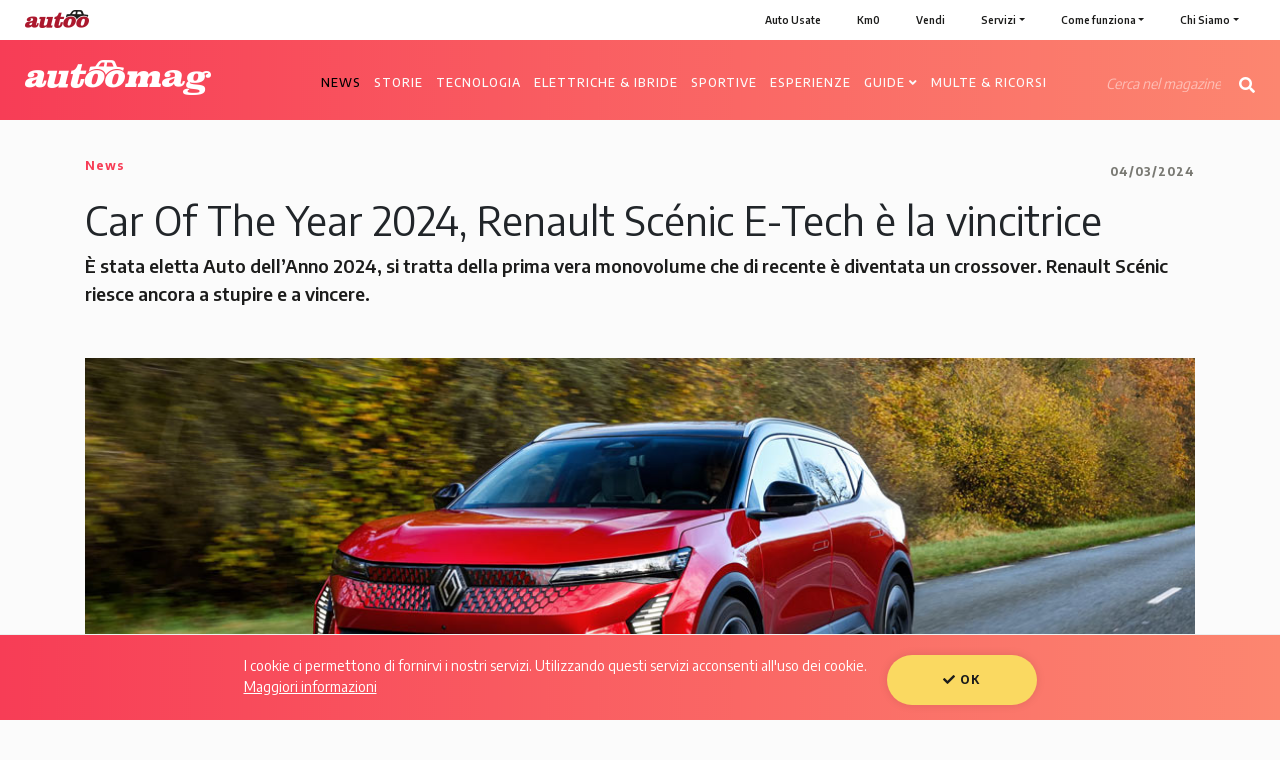

--- FILE ---
content_type: text/html; charset=UTF-8
request_url: https://www.autoo.it/magazine/news/auto-dell-anno-2024-renault-scenic
body_size: 19193
content:
<!DOCTYPE html>
<html lang="it/">
<head>
  <meta charset="UTF-8">
  <meta name="viewport" content="width=device-width, initial-scale=1, maximum-scale=1, user-scalable=0">
  <title>Auto dell’Anno 2024: Renault Scénic vince per la seconda volta</title>
  <meta name="description" content="Renault Scénic è l'Auto dell'Anno 2024. Scopri la classifica delle finaliste del premio Car of The Year 2024, con tante curiosità su ciascuna Auto classificata">
  <link rel='shortcut icon' type='image/x-icon' href='/img/Site/favicon.ico?v=202107231800'>
  <link rel="shortcut icon" type="image/png" href="/img/Site/favicon.png?v=202107231800">
  <link rel="apple-touch-icon" sizes="128x128" href="/img/Site/favicon-apple.png?v=202107231800">
  <link rel="icon" sizes="192x192" href="/img/Site/favicon-android.png?v=202107231800">

  <meta property="og:image" content="https://www.autoo.it/ufiles/big/Car%20Of%20The%20Year%202024%20Renault%20Scenic%20E-tech%20e%20la%20vincitrice.jpg?t=202107231800">
  <meta property="og:title" content="Auto dell’Anno 2024: Renault Scénic vince per la seconda volta">
  <meta property="og:description" content="Renault Scénic è l'Auto dell'Anno 2024. Scopri la classifica delle finaliste del premio Car of The Year 2024, con tante curiosità su ciascuna Auto classificata">
  <meta property="og:type" content="article">

    <meta property="og:image:width" content="1100">
  <meta property="og:image:height" content="540">
  
    <link media="all" rel="stylesheet" href="/vendor/bootstrap-4.1.0/css/bootstrap.min.css?t=202107231800">
  <link media="all" rel="stylesheet" href="/css/Site/common.css?v=202107231800">
  <link media="all" rel="stylesheet" href="/css/Site/style.css?v=202107231800">
  <link media="all" rel="stylesheet" href="/css/Site/footer.css?v=202107231800">
  <link media="all" rel="stylesheet" href="/css/Site/mce_asset.css?v=202107231800">
  <link media="all" rel="stylesheet" href="/css/Site/SiteMagazine/common.css?v=202107231800">
  <link media="all" rel="stylesheet" href="/css/Site/SiteMagazine/common_tmenu.css?v=202107231800">
  <link rel="stylesheet" href="/css/Site/SiteMagazine/article.css?v=202107231800">
<link rel="stylesheet" href="/css/Site/SiteMagazine/article_mce.css?v=202107231800">

  <!-- Global site tag (gtag.js) - Google Analytics -->
<script async src="https://www.googletagmanager.com/gtag/js?id=UA-133230286-1"></script>
<script>
window.dataLayer = window.dataLayer || [];
function gtag(){dataLayer.push(arguments);}
gtag('js', new Date());

gtag('config', 'UA-133230286-1', { 'anonymize_ip': true });

</script>

<!-- Google tag (gtag.js) -->
<script async src="https://www.googletagmanager.com/gtag/js?id=G-CH1WQT4MM2"></script>
<script>
  window.dataLayer = window.dataLayer || [];
  function gtag(){dataLayer.push(arguments);}
  gtag('js', new Date());

  gtag('config', 'G-CH1WQT4MM2');
</script>

<!-- Global site tag (gtag.js) - Google Ads: 758960694 -->
<script async src="https://www.googletagmanager.com/gtag/js?id=AW-758960694"></script>
<script>
  window.dataLayer = window.dataLayer || [];
  function gtag(){dataLayer.push(arguments);}
  gtag('js', new Date());

  gtag('config', 'AW-758960694');
</script>
<!-- Global site tag - phone_conversion_number -->
<script>
  gtag('config', 'AW-758960694/BuDECPH8k54BELak8-kC', {
    'phone_conversion_number': '02 6006 3003'
  });
</script>
<!-- Event snippet for Chiamate da Mobile conversion page
In your html page, add the snippet and call gtag_report_conversion_phone when someone clicks on the chosen link or button. -->
<script>
function gtag_report_conversion_phone(url) {
  var callback = function () {
    if (typeof(url) != 'undefined') {
      window.location = url;
    }
  };
  gtag('event', 'conversion', {
      'send_to': 'AW-758960694/-agTCIqBlJ4BELak8-kC',
      'event_callback': callback
  });
  return false;
}
</script>
<!-- Event snippet for Newsletter conversion page
In your html page, add the snippet and call gtag_report_conversion_nl when someone clicks on the chosen link or button. -->
<script>
function gtag_report_conversion_nl(url) {
  var callback = function () {
    if (typeof(url) != 'undefined') {
      window.location = url;
    }
  };
  gtag('event', 'conversion', {
      'send_to': 'AW-758960694/svORCM3SiZ4BELak8-kC',
      'event_callback': callback
  });
  return false;
}
</script>
  <!-- Facebook Pixel Code -->
<script>
!function(f,b,e,v,n,t,s)
{if(f.fbq)return;n=f.fbq=function(){n.callMethod?
n.callMethod.apply(n,arguments):n.queue.push(arguments)};
if(!f._fbq)f._fbq=n;n.push=n;n.loaded=!0;n.version='2.0';
n.queue=[];t=b.createElement(e);t.async=!0;
t.src=v;s=b.getElementsByTagName(e)[0];
s.parentNode.insertBefore(t,s)}(window,document,'script',
'https://connect.facebook.net/en_US/fbevents.js');
 fbq('init', '660911221137156');
fbq('track', 'PageView');
</script>
<noscript>
 <img height="1" width="1"
src="https://www.facebook.com/tr?id=660911221137156&ev=PageView
&noscript=1"/>
</noscript>
<!-- End Facebook Pixel Code -->
  <script>window._nQc="89746700";</script> <script async src="https://serve.albacross.com/track.js"></script>
  </head>
<body class="magazine">
  <script>
  fbq('track', 'ViewContentMagazine');
</script>
  <div id="main-wrapper">
    <main>
  <article class="pt-xs-40 pb-xs-40">
    <div class="container">
      <!-- Intro -->
      <div class="intro-article printable">
        <div class="row pb-xs-15">
          <div class="col-8">
            <div class="categoria-magazine">
              <span>News</span>
            </div>
                      </div>
          <div class="col-4">
            <div class="data-magazine text-right">
              <span>04/03/2024</span>
              </div>
          </div>
        </div>

        <div class="row">
          <div class="col-12">
            <div class="print-only pb-xs-40">
              <img src="/img/Site/SiteMagazine/logo_magazine_print.png" alt="AutooMag" title="AutooMag">
            </div>
            <h1>Car Of The Year 2024, Renault Scénic E-Tech è la vincitrice</h1>
            <div>
              <span class="abstract">È stata eletta Auto dell’Anno 2024, si tratta della prima vera monovolume che di recente è diventata un crossover. Renault Scénic riesce ancora a stupire e a vincere.</span>
            </div>
            <div>
              <span class="author"></span>
            </div>
          </div>
        </div>

        <!-- Contact -->
        
        <!-- img cover -->
        <div class="row">
          <div class="col-12 pt-xs-30 pb-xs-30">
                          <img src="/ufiles/medium/Car Of The Year 2024 Renault Scenic E-tech e la vincitrice.jpg?t=12032024" class="w100p" alt="Car Of The Year 2024, Renault Scénic E-Tech è la vincitrice" title="Car Of The Year 2024, Renault Scénic E-Tech è la vincitrice">
                        </div>
        </div>

      </div>

    </div>

    <div class="container">

      
      <div class="row">
        <div class="col-lg-8 printable-col">
          <div class="row pb-xs-20">
            <div class="col-12">
              <div class="article-mce article-mce-production printable">
                <p><strong>Renault Sc&eacute;nic</strong> &egrave; l&rsquo;<strong>Auto dell&rsquo;Anno 2024</strong> e lo &egrave; per la seconda volta, dopo aver gi&agrave; vinto il trofeo in precedenza.</p>
<p>La prima vittoria di Renault Sc&eacute;nic &egrave; infatti stata frutto di una selezione fatta da 59 giornalisti <strong>nel 1997</strong>, i quali valutarono la <strong>prima versione</strong>, quella che apr&igrave; la strada alle monovolume per famiglia.</p>
<h2>Auto dell&rsquo;Anno 2024: vincitrice e finaliste ai COTY 2024</h2>
<p>Il premio Auto dell&rsquo;Anno, conosciuto all&rsquo;estero come <strong>Car Of The Year (COTY)</strong>, viene assegnato da una giuria di <strong>59 giornalisti</strong> provenienti riviste specializzate di 22 Paesi. La premiazione si svolge ogni anno e, questa volta, il vincitore &egrave; stato annunciato in occasione del <strong>Salone Internazionale dell'Automobile di Ginevra</strong>.</p>
<p><span></div>
<div class="gradient schowcase-band">
  <div class="container">

    <div class="row">
      <div class="col-12 pb-xs-10">
        <div class="schowcase-title">
          <h3>Le nostre offerte</h3>
          <a href="/auto" class="text-right">Vedi tutte</a>
        </div>
      </div>
    </div>

    <div class="row">
      <div class="col-12">
        <div class="rel" style="">
          <div class="slider-vet-c">
            <div class="slider-vet" id="slider-vet-1" data-sc="1">
                              <div class="slider-vet-item slider-vet-item-1">
                  <a href="/dettaglio-auto/bmw-316d-sw/AUT6" class="ato-card-link">
                    <div class="ato-card ato-card-hp ">
  <div class="ato-card-header">
    <div class="ato-card-logo-c">
            <img src="/ufiles/small/130x76_bmw_grigio (1).png"  class="ato-card-logo" alt="BMW Serie 3 Touring 316 d Diesel 5p">
          </div>
    <div class="ato-card-title-c">
      <div class="ato-card-title">
        <div><strong>BMW Serie 3 Touring</strong></div>
        <div>316 d Diesel 5p </div>
      </div>
    </div>
    <div class="ato-card-image-c">
            <img src="/ufiles/small/bmw-316d-sw-copertina.png?t=22052020"  class="ato-card-image" alt="BMW Serie 3 Touring 316 d Diesel 5p">
                </div>
  </div>
  <div class="p-xs-20 pt-xs-0">
    <div class="ato-card-price-c">
      <div class="ato-card-price clearfix">
        <div class="ato-card-price-eur">
          12.995 €        </div>
        <div class="ato-card-price-fin">
                    219 €/mese          <i class="fas fa-info-circle tooltipster-disclaimer tooltipster-disclaimer-card" data-tooltip-content="#tooltip-content-1"></i>
          <div class="tooltip-templates">
            <div id="tooltip-content-1">
              <div class="tooltipster-disclaimer-html">
                <p>* Messaggio pubblicitario con finalit&agrave; promozionale. Offerta di credito finalizzato, valida dal 14/9/2023 al 14/10/2023 come da esempio rappresentativo. Prezzo del bene €16.085,00&nbsp;acconto €4.825,50, spese istruttorie €300,00&nbsp;TAN fisso 7,01%&nbsp;TAEG 9,15%, in 60&nbsp;rate da €229,00&nbsp;oltre le seguenti spese gi&agrave; incluse nel calcolo del TAEG: spese incasso e gestione rata €3,00&nbsp;per ogni mensilit&agrave;, imposta di bollo/sostitutiva addebitata sulla prima rata €16,00, spese per comunicazione periodiche (almeno una l'anno) €1,03&nbsp;oltre €2,00&nbsp;per imposta di bollo. Importo totale del credito €11.559,50&nbsp;. Importo totale dovuto dal consumatore €13.951,15. Al fine di gestire le tue spese in modo responsabile e di conoscere eventuali altre offerte disponibili, Findomestic ti ricorda, prima di sottoscrivere il contratto, di prendere visione di tutte le condizioni economiche e contrattuali facendo riferimento alle Informazioni Europee di Base sul Credito ai Consumatori (IEBCC) nel percorso online. Salvo approvazione di Findomestic Banca, Autoo opera quale intermediario del credito per Findomestic Banca, non in esclusiva. Visualizza i <span class="tooltipster-disclaimer-link" data-href="https://www.findomestic.it/servizi/documenti-trasparenza.shtml" target="_blank" rel="noopener">Documenti di Trasparenza</span>&nbsp;e il <span>Modulo Informativo (IEBCC)</span>.&nbsp;</p>              </div>
            </div>
          </div>
                  </div>
      </div>
    </div>
  </div>
</div>
                  </a>
                </div>
                                <div class="slider-vet-item slider-vet-item-1">
                  <a href="/dettaglio-auto/toyota-yaris-usata-1-0-69-cv-benzina-5p-5p-sol/AUT343" class="ato-card-link">
                    <div class="ato-card ato-card-hp ">
  <div class="ato-card-header">
    <div class="ato-card-logo-c">
          </div>
    <div class="ato-card-title-c">
      <div class="ato-card-title">
        <div><strong>Toyota Yaris</strong></div>
        <div>1.0 69 CV Benzina 5p 5p Sol</div>
      </div>
    </div>
    <div class="ato-card-image-c">
            <img src="/ufiles/small/toyota-yaris-1.0-69-cv-5p-sol-copertina.png?t=25092023"  class="ato-card-image" alt="Toyota Yaris 1.0 69 CV Benzina 5p 5p Sol">
                </div>
  </div>
  <div class="p-xs-20 pt-xs-0">
    <div class="ato-card-price-c">
      <div class="ato-card-price clearfix">
        <div class="ato-card-price-eur">
          4.995 €        </div>
        <div class="ato-card-price-fin">
                  </div>
      </div>
    </div>
  </div>
</div>
                  </a>
                </div>
                                <div class="slider-vet-item slider-vet-item-1">
                  <a href="/dettaglio-auto/ford-ka-usata-1-2-8v-69-cv-benzina-3p-plus-azzurro/AUT323" class="ato-card-link">
                    <div class="ato-card ato-card-hp ">
  <div class="ato-card-header">
    <div class="ato-card-logo-c">
            <img src="/ufiles/small/UID5B20E52E5AFAE_image_1.png"  class="ato-card-logo" alt="Ford Ka 1.2 8V 69 CV Benzina 3p Plus">
          </div>
    <div class="ato-card-title-c">
      <div class="ato-card-title">
        <div><strong>Ford Ka</strong></div>
        <div>1.2 8V 69 CV Benzina 3p Plus</div>
      </div>
    </div>
    <div class="ato-card-image-c">
            <img src="/ufiles/small/ka-1.2-8v-69-cv-copertina.png?t=30122021"  class="ato-card-image" alt="Ford Ka 1.2 8V 69 CV Benzina 3p Plus">
                </div>
  </div>
  <div class="p-xs-20 pt-xs-0">
    <div class="ato-card-price-c">
      <div class="ato-card-price clearfix">
        <div class="ato-card-price-eur">
          6.595 €        </div>
        <div class="ato-card-price-fin">
                    103 €/mese          <i class="fas fa-info-circle tooltipster-disclaimer tooltipster-disclaimer-card" data-tooltip-content="#tooltip-content-226"></i>
          <div class="tooltip-templates">
            <div id="tooltip-content-226">
              <div class="tooltipster-disclaimer-html">
                <p>* Messaggio pubblicitario con finalit&agrave; promozionale. Offerta di credito finalizzato, valida dal 14/9/2023 al 14/10/2023 come da esempio rappresentativo. Prezzo del bene €6.995,00&nbsp;acconto €2.098,50, spese istruttorie €300,00&nbsp;TAN fisso 7,04%&nbsp;TAEG 11,53%, in 60&nbsp;rate da €103,00&nbsp;oltre le seguenti spese gi&agrave; incluse nel calcolo del TAEG: spese incasso e gestione rata €3,00&nbsp;per ogni mensilit&agrave;, imposta di bollo/sostitutiva addebitata sulla prima rata €12,99, spese per comunicazione periodiche (almeno una l'anno) €1,03&nbsp;oltre €0,00&nbsp;per imposta di bollo. Importo totale del credito €5.196,50&nbsp;. Importo totale dovuto dal consumatore €6.378,14. Al fine di gestire le tue spese in modo responsabile e di conoscere eventuali altre offerte disponibili, Findomestic ti ricorda, prima di sottoscrivere il contratto, di prendere visione di tutte le condizioni economiche e contrattuali facendo riferimento alle Informazioni Europee di Base sul Credito ai Consumatori (IEBCC) nel percorso online. Salvo approvazione di Findomestic Banca, Autoo opera quale intermediario del credito per Findomestic Banca, non in esclusiva. Visualizza i <span class="tooltipster-disclaimer-link" data-href="https://www.findomestic.it/servizi/documenti-trasparenza.shtml" target="_blank" rel="noopener">Documenti di Trasparenza</span>&nbsp;e il <span>Modulo Informativo (IEBCC)</span>.&nbsp;</p>              </div>
            </div>
          </div>
                  </div>
      </div>
    </div>
  </div>
</div>
                  </a>
                </div>
                                <div class="slider-vet-item slider-vet-item-1">
                  <a href="/dettaglio-auto/ford-fiesta-usata-1-2-60cv-benzina-5p-business-antracite/AUT330" class="ato-card-link">
                    <div class="ato-card ato-card-hp ">
  <div class="ato-card-header">
    <div class="ato-card-logo-c">
            <img src="/ufiles/small/UID5B20E52E5AFAE_image_1.png"  class="ato-card-logo" alt="Ford Fiesta 1.2 60CV Benzina 5p Business">
          </div>
    <div class="ato-card-title-c">
      <div class="ato-card-title">
        <div><strong>Ford Fiesta</strong></div>
        <div>1.2 60CV Benzina 5p Business</div>
      </div>
    </div>
    <div class="ato-card-image-c">
            <img src="/ufiles/small/ford-fiesta-1.2-60cv-5-porte-business-copertina.png?t=30032022"  class="ato-card-image" alt="Ford Fiesta 1.2 60CV Benzina 5p Business">
                </div>
  </div>
  <div class="p-xs-20 pt-xs-0">
    <div class="ato-card-price-c">
      <div class="ato-card-price clearfix">
        <div class="ato-card-price-eur">
          10.495 €        </div>
        <div class="ato-card-price-fin">
                    159 €/mese          <i class="fas fa-info-circle tooltipster-disclaimer tooltipster-disclaimer-card" data-tooltip-content="#tooltip-content-228"></i>
          <div class="tooltip-templates">
            <div id="tooltip-content-228">
              <div class="tooltipster-disclaimer-html">
                <p>* Messaggio pubblicitario con finalit&agrave; promozionale. Offerta di credito finalizzato, valida dal 14/9/2023 al 14/10/2023 come da esempio rappresentativo. Prezzo del bene €10.995,00&nbsp;acconto €3.298,51, spese istruttorie €300,00&nbsp;TAN fisso 7,17%&nbsp;TAEG 10,17%, in 60&nbsp;rate da €159,00&nbsp;oltre le seguenti spese gi&agrave; incluse nel calcolo del TAEG: spese incasso e gestione rata €3,00&nbsp;per ogni mensilit&agrave;, imposta di bollo/sostitutiva addebitata sulla prima rata €19,99, spese per comunicazione periodiche (almeno una l'anno) €1,03&nbsp;oltre €0,00&nbsp;per imposta di bollo. Importo totale del credito €7.996,49&nbsp;. Importo totale dovuto dal consumatore €9.745,14. Al fine di gestire le tue spese in modo responsabile e di conoscere eventuali altre offerte disponibili, Findomestic ti ricorda, prima di sottoscrivere il contratto, di prendere visione di tutte le condizioni economiche e contrattuali facendo riferimento alle Informazioni Europee di Base sul Credito ai Consumatori (IEBCC) nel percorso online. Salvo approvazione di Findomestic Banca, Autoo opera quale intermediario del credito per Findomestic Banca, non in esclusiva. Visualizza i <span class="tooltipster-disclaimer-link" data-href="https://www.findomestic.it/servizi/documenti-trasparenza.shtml" target="_blank" rel="noopener">Documenti di Trasparenza</span>&nbsp;e il <span>Modulo Informativo (IEBCC)</span>.&nbsp;</p>              </div>
            </div>
          </div>
                  </div>
      </div>
    </div>
  </div>
</div>
                  </a>
                </div>
                                <div class="slider-vet-item slider-vet-item-1">
                  <a href="/dettaglio-auto/bmw-serie-1-usata-diesel-5p-118d-5p-urban/AUT188" class="ato-card-link">
                    <div class="ato-card ato-card-hp ">
  <div class="ato-card-header">
    <div class="ato-card-logo-c">
            <img src="/ufiles/small/130x76_bmw_grigio (1).png"  class="ato-card-logo" alt="BMW Serie 1 118d Diesel 5p Urban">
          </div>
    <div class="ato-card-title-c">
      <div class="ato-card-title">
        <div><strong>BMW Serie 1</strong></div>
        <div>118d Diesel 5p Urban</div>
      </div>
    </div>
    <div class="ato-card-image-c">
            <img src="/ufiles/small/bmw-118d-urban-copertina-AUT188.png?t=08032021"  class="ato-card-image" alt="BMW Serie 1 118d Diesel 5p Urban">
                </div>
  </div>
  <div class="p-xs-20 pt-xs-0">
    <div class="ato-card-price-c">
      <div class="ato-card-price clearfix">
        <div class="ato-card-price-eur">
          11.895 €        </div>
        <div class="ato-card-price-fin">
                    181 €/mese          <i class="fas fa-info-circle tooltipster-disclaimer tooltipster-disclaimer-card" data-tooltip-content="#tooltip-content-122"></i>
          <div class="tooltip-templates">
            <div id="tooltip-content-122">
              <div class="tooltipster-disclaimer-html">
                <p>* Messaggio pubblicitario con finalit&agrave; promozionale. Offerta di credito finalizzato, valida dal 14/9/2023 al 14/10/2023 come da esempio rappresentativo. Prezzo del bene €12.600,00&nbsp;acconto €3.780,00, spese istruttorie €300,00&nbsp;TAN fisso 7,09%&nbsp;TAEG 9,75%, in 60&nbsp;rate da €181,00&nbsp;oltre le seguenti spese gi&agrave; incluse nel calcolo del TAEG: spese incasso e gestione rata €3,00&nbsp;per ogni mensilit&agrave;, imposta di bollo/sostitutiva addebitata sulla prima rata €22,80, spese per comunicazione periodiche (almeno una l'anno) €1,03&nbsp;oltre €0,00&nbsp;per imposta di bollo. Importo totale del credito €9.120,00&nbsp;. Importo totale dovuto dal consumatore €11.067,95. Al fine di gestire le tue spese in modo responsabile e di conoscere eventuali altre offerte disponibili, Findomestic ti ricorda, prima di sottoscrivere il contratto, di prendere visione di tutte le condizioni economiche e contrattuali facendo riferimento alle Informazioni Europee di Base sul Credito ai Consumatori (IEBCC) nel percorso online. Salvo approvazione di Findomestic Banca, Autoo opera quale intermediario del credito per Findomestic Banca, non in esclusiva. Visualizza i <span class="tooltipster-disclaimer-link" data-href="https://www.findomestic.it/servizi/documenti-trasparenza.shtml" target="_blank" rel="noopener">Documenti di Trasparenza</span>&nbsp;e il <span>Modulo Informativo (IEBCC)</span>.&nbsp;</p>              </div>
            </div>
          </div>
                  </div>
      </div>
    </div>
  </div>
</div>
                  </a>
                </div>
                                <div class="slider-vet-item slider-vet-item-1">
                  <a href="/dettaglio-auto/bmw-serie-4-usata-2-0-190-cv-diesel-2p-coup/AUT234" class="ato-card-link">
                    <div class="ato-card ato-card-hp ">
  <div class="ato-card-header">
    <div class="ato-card-logo-c">
            <img src="/ufiles/small/130x76_bmw_grigio (1).png"  class="ato-card-logo" alt="BMW Serie 4 420 d Diesel 2p Coup&eacute;">
          </div>
    <div class="ato-card-title-c">
      <div class="ato-card-title">
        <div><strong>BMW Serie 4</strong></div>
        <div>420 d Diesel 2p Coup&eacute;</div>
      </div>
    </div>
    <div class="ato-card-image-c">
            <img src="/ufiles/small/bmw-420d-coupeacute-copertina.png?t=11062021"  class="ato-card-image" alt="BMW Serie 4 420 d Diesel 2p Coup&eacute;">
                </div>
  </div>
  <div class="p-xs-20 pt-xs-0">
    <div class="ato-card-price-c">
      <div class="ato-card-price clearfix">
        <div class="ato-card-price-eur">
          24.490 €        </div>
        <div class="ato-card-price-fin">
                    357 €/mese          <i class="fas fa-info-circle tooltipster-disclaimer tooltipster-disclaimer-card" data-tooltip-content="#tooltip-content-155"></i>
          <div class="tooltip-templates">
            <div id="tooltip-content-155">
              <div class="tooltipster-disclaimer-html">
                <p>* Messaggio pubblicitario con finalit&agrave; promozionale. Offerta di credito finalizzato, valida dal 14/9/2023 al 14/10/2023 come da esempio rappresentativo. Prezzo del bene €25.330,00&nbsp;acconto €7.599,00, spese istruttorie €300,00&nbsp;TAN fisso 6,99%&nbsp;TAEG 8,43%, in 60&nbsp;rate da €357,00&nbsp;oltre le seguenti spese gi&agrave; incluse nel calcolo del TAEG: spese incasso e gestione rata €3,00&nbsp;per ogni mensilit&agrave;, imposta di bollo/sostitutiva addebitata sulla prima rata €16,00, spese per comunicazione periodiche (almeno una l'anno) €1,03&nbsp;oltre €2,00&nbsp;per imposta di bollo. Importo totale del credito €18.031,00&nbsp;. Importo totale dovuto dal consumatore €21.631,15. Al fine di gestire le tue spese in modo responsabile e di conoscere eventuali altre offerte disponibili, Findomestic ti ricorda, prima di sottoscrivere il contratto, di prendere visione di tutte le condizioni economiche e contrattuali facendo riferimento alle Informazioni Europee di Base sul Credito ai Consumatori (IEBCC) nel percorso online. Salvo approvazione di Findomestic Banca, Autoo opera quale intermediario del credito per Findomestic Banca, non in esclusiva. Visualizza i <span class="tooltipster-disclaimer-link" data-href="https://www.findomestic.it/servizi/documenti-trasparenza.shtml" target="_blank" rel="noopener">Documenti di Trasparenza</span>&nbsp;e il <span>Modulo Informativo (IEBCC)</span>.&nbsp;</p>              </div>
            </div>
          </div>
                  </div>
      </div>
    </div>
  </div>
</div>
                  </a>
                </div>
                                <div class="slider-vet-item slider-vet-item-1">
                  <a href="/dettaglio-auto/audi-a7-usata-3-0-tdi-diesel-5p-s-line-spb-3-0-tdi-272-cv-quattro-s-tronic/AUT226" class="ato-card-link">
                    <div class="ato-card ato-card-hp ">
  <div class="ato-card-header">
    <div class="ato-card-logo-c">
            <img src="/ufiles/small/UID5B20E52E8B9FB_image_1.png"  class="ato-card-logo" alt="Audi A7 SPB 3.0 TDI 272 CV Quattro S-Tronic Diesel 5p S-line">
          </div>
    <div class="ato-card-title-c">
      <div class="ato-card-title">
        <div><strong>Audi A7 SPB</strong></div>
        <div>3.0 TDI 272 CV Quattro S-Tronic Diesel 5p S-line</div>
      </div>
    </div>
    <div class="ato-card-image-c">
            <img src="/ufiles/small/a7-spb-3.0-tdi-272-cv-quattro-s-tronic-copertina.png?t=04062021"  class="ato-card-image" alt="Audi A7 SPB 3.0 TDI 272 CV Quattro S-Tronic Diesel 5p S-line">
                </div>
  </div>
  <div class="p-xs-20 pt-xs-0">
    <div class="ato-card-price-c">
      <div class="ato-card-price clearfix">
        <div class="ato-card-price-eur">
          38.900 €        </div>
        <div class="ato-card-price-fin">
                    560 €/mese          <i class="fas fa-info-circle tooltipster-disclaimer tooltipster-disclaimer-card" data-tooltip-content="#tooltip-content-149"></i>
          <div class="tooltip-templates">
            <div id="tooltip-content-149">
              <div class="tooltipster-disclaimer-html">
                <p>* Messaggio pubblicitario con finalit&agrave; promozionale. Offerta di credito finalizzato, valida dal 14/9/2023 al 14/10/2023 come da esempio rappresentativo. Prezzo del bene €40.015,00&nbsp;acconto €12.004,50, spese istruttorie €300,00&nbsp;TAN fisso 6,95%&nbsp;TAEG 7,94%, in 60&nbsp;rate da €560,00&nbsp;oltre le seguenti spese gi&agrave; incluse nel calcolo del TAEG: spese incasso e gestione rata €3,00&nbsp;per ogni mensilit&agrave;, imposta di bollo/sostitutiva addebitata sulla prima rata €16,00, spese per comunicazione periodiche (almeno una l'anno) €1,03&nbsp;oltre €2,00&nbsp;per imposta di bollo. Importo totale del credito €28.310,50&nbsp;. Importo totale dovuto dal consumatore €33.811,15. Al fine di gestire le tue spese in modo responsabile e di conoscere eventuali altre offerte disponibili, Findomestic ti ricorda, prima di sottoscrivere il contratto, di prendere visione di tutte le condizioni economiche e contrattuali facendo riferimento alle Informazioni Europee di Base sul Credito ai Consumatori (IEBCC) nel percorso online. Salvo approvazione di Findomestic Banca, Autoo opera quale intermediario del credito per Findomestic Banca, non in esclusiva. Visualizza i <span class="tooltipster-disclaimer-link" data-href="https://www.findomestic.it/servizi/documenti-trasparenza.shtml" target="_blank" rel="noopener">Documenti di Trasparenza</span>&nbsp;e il <span>Modulo Informativo (IEBCC)</span>.&nbsp;</p>              </div>
            </div>
          </div>
                  </div>
      </div>
    </div>
  </div>
</div>
                  </a>
                </div>
                                <div class="slider-vet-item slider-vet-item-1">
                  <a href="/dettaglio-auto/audi-a3-usata-diesel-diesel-5p-spb-1-6-tdi-116-cv-sport/AUT205" class="ato-card-link">
                    <div class="ato-card ato-card-hp ">
  <div class="ato-card-header">
    <div class="ato-card-logo-c">
            <img src="/ufiles/small/UID5B20E52E8B9FB_image_1.png"  class="ato-card-logo" alt="Audi A3 SPB 1.6 TDI 116 CV Diesel 5p Sport">
          </div>
    <div class="ato-card-title-c">
      <div class="ato-card-title">
        <div><strong>Audi A3 SPB</strong></div>
        <div>1.6 TDI 116 CV Diesel 5p Sport</div>
      </div>
    </div>
    <div class="ato-card-image-c">
            <img src="/ufiles/small/audi-a3-spb-1.6-tdi-116-cv-sport-copertina.png?t=28042021"  class="ato-card-image" alt="Audi A3 SPB 1.6 TDI 116 CV Diesel 5p Sport">
                </div>
  </div>
  <div class="p-xs-20 pt-xs-0">
    <div class="ato-card-price-c">
      <div class="ato-card-price clearfix">
        <div class="ato-card-price-eur">
          21.900 €        </div>
        <div class="ato-card-price-fin">
                    318 €/mese          <i class="fas fa-info-circle tooltipster-disclaimer tooltipster-disclaimer-card" data-tooltip-content="#tooltip-content-137"></i>
          <div class="tooltip-templates">
            <div id="tooltip-content-137">
              <div class="tooltipster-disclaimer-html">
                <p>* Messaggio pubblicitario con finalit&agrave; promozionale. Offerta di credito finalizzato, valida dal 14/9/2023 al 14/10/2023 come da esempio rappresentativo. Prezzo del bene €22.490,00&nbsp;acconto €6.747,01, spese istruttorie €300,00&nbsp;TAN fisso 7,04%&nbsp;TAEG 8,63%, in 60&nbsp;rate da €318,00&nbsp;oltre le seguenti spese gi&agrave; incluse nel calcolo del TAEG: spese incasso e gestione rata €3,00&nbsp;per ogni mensilit&agrave;, imposta di bollo/sostitutiva addebitata sulla prima rata €16,00, spese per comunicazione periodiche (almeno una l'anno) €1,03&nbsp;oltre €2,00&nbsp;per imposta di bollo. Importo totale del credito €16.042,99&nbsp;. Importo totale dovuto dal consumatore €19.291,15. Al fine di gestire le tue spese in modo responsabile e di conoscere eventuali altre offerte disponibili, Findomestic ti ricorda, prima di sottoscrivere il contratto, di prendere visione di tutte le condizioni economiche e contrattuali facendo riferimento alle Informazioni Europee di Base sul Credito ai Consumatori (IEBCC) nel percorso online. Salvo approvazione di Findomestic Banca, Autoo opera quale intermediario del credito per Findomestic Banca, non in esclusiva. Visualizza i <span class="tooltipster-disclaimer-link" data-href="https://www.findomestic.it/servizi/documenti-trasparenza.shtml" target="_blank" rel="noopener">Documenti di Trasparenza</span>&nbsp;e il <span>Modulo Informativo (IEBCC)</span>.&nbsp;</p>              </div>
            </div>
          </div>
                  </div>
      </div>
    </div>
  </div>
</div>
                  </a>
                </div>
                                <div class="slider-vet-item slider-vet-item-1">
                  <a href="/dettaglio-auto/ford-fiesta-usata-1-2-benzina-5p-business/AUT220" class="ato-card-link">
                    <div class="ato-card ato-card-hp ">
  <div class="ato-card-header">
    <div class="ato-card-logo-c">
            <img src="/ufiles/small/UID5B20E52E5AFAE_image_1.png"  class="ato-card-logo" alt="Ford Fiesta 1.2 60 CV Benzina 5p Business">
          </div>
    <div class="ato-card-title-c">
      <div class="ato-card-title">
        <div><strong>Ford Fiesta</strong></div>
        <div>1.2 60 CV Benzina 5p Business</div>
      </div>
    </div>
    <div class="ato-card-image-c">
            <img src="/ufiles/small/ford-fiesta-1.2-targ.-fh604rw-copertina-AUT220.png?t=21052021"  class="ato-card-image" alt="Ford Fiesta 1.2 60 CV Benzina 5p Business">
                </div>
  </div>
  <div class="p-xs-20 pt-xs-0">
    <div class="ato-card-price-c">
      <div class="ato-card-price clearfix">
        <div class="ato-card-price-eur">
          8.300 €        </div>
        <div class="ato-card-price-fin">
                    127 €/mese          <i class="fas fa-info-circle tooltipster-disclaimer tooltipster-disclaimer-card" data-tooltip-content="#tooltip-content-144"></i>
          <div class="tooltip-templates">
            <div id="tooltip-content-144">
              <div class="tooltipster-disclaimer-html">
                <p>* Messaggio pubblicitario con finalit&agrave; promozionale. Offerta di credito finalizzato, valida dal 14/9/2023 al 14/10/2023 come da esempio rappresentativo. Prezzo del bene €8.700,00&nbsp;acconto €2.610,00, spese istruttorie €300,00&nbsp;TAN fisso 7,15%&nbsp;TAEG 10,85%, in 60&nbsp;rate da €127,00&nbsp;oltre le seguenti spese gi&agrave; incluse nel calcolo del TAEG: spese incasso e gestione rata €3,00&nbsp;per ogni mensilit&agrave;, imposta di bollo/sostitutiva addebitata sulla prima rata €15,98, spese per comunicazione periodiche (almeno una l'anno) €1,03&nbsp;oltre €0,00&nbsp;per imposta di bollo. Importo totale del credito €6.390,00&nbsp;. Importo totale dovuto dal consumatore €7.821,13. Al fine di gestire le tue spese in modo responsabile e di conoscere eventuali altre offerte disponibili, Findomestic ti ricorda, prima di sottoscrivere il contratto, di prendere visione di tutte le condizioni economiche e contrattuali facendo riferimento alle Informazioni Europee di Base sul Credito ai Consumatori (IEBCC) nel percorso online. Salvo approvazione di Findomestic Banca, Autoo opera quale intermediario del credito per Findomestic Banca, non in esclusiva. Visualizza i <span class="tooltipster-disclaimer-link" data-href="https://www.findomestic.it/servizi/documenti-trasparenza.shtml" target="_blank" rel="noopener">Documenti di Trasparenza</span>&nbsp;e il <span>Modulo Informativo (IEBCC)</span>.&nbsp;</p>              </div>
            </div>
          </div>
                  </div>
      </div>
    </div>
  </div>
</div>
                  </a>
                </div>
                                <div class="slider-vet-item slider-vet-item-1">
                  <a href="/dettaglio-auto/skoda-octavia-usata-diesel-diesel-5p-1-6-tdi-cr-110-cv-wagon-ambition/AUT202" class="ato-card-link">
                    <div class="ato-card ato-card-hp ">
  <div class="ato-card-header">
    <div class="ato-card-logo-c">
          </div>
    <div class="ato-card-title-c">
      <div class="ato-card-title">
        <div><strong>Skoda Octavia Wagon</strong></div>
        <div>1.6 TDI 110 CV Diesel 5p Ambition</div>
      </div>
    </div>
    <div class="ato-card-image-c">
            <img src="/ufiles/small/skoda-octavia-1.6-tdi-cr-110-cv-wagon-ambition-copertina.png?t=23042021"  class="ato-card-image" alt="Skoda Octavia Wagon 1.6 TDI 110 CV Diesel 5p Ambition">
                </div>
  </div>
  <div class="p-xs-20 pt-xs-0">
    <div class="ato-card-price-c">
      <div class="ato-card-price clearfix">
        <div class="ato-card-price-eur">
          8.900 €        </div>
        <div class="ato-card-price-fin">
                    138 €/mese          <i class="fas fa-info-circle tooltipster-disclaimer tooltipster-disclaimer-card" data-tooltip-content="#tooltip-content-131"></i>
          <div class="tooltip-templates">
            <div id="tooltip-content-131">
              <div class="tooltipster-disclaimer-html">
                <p>* Messaggio pubblicitario con finalit&agrave; promozionale. Offerta di credito finalizzato, valida dal 14/9/2023 al 14/10/2023 come da esempio rappresentativo. Prezzo del bene €9.470,00&nbsp;acconto €2.841,00, spese istruttorie €300,00&nbsp;TAN fisso 7,24%&nbsp;TAEG 10,67%, in 60&nbsp;rate da €138,00&nbsp;oltre le seguenti spese gi&agrave; incluse nel calcolo del TAEG: spese incasso e gestione rata €3,00&nbsp;per ogni mensilit&agrave;, imposta di bollo/sostitutiva addebitata sulla prima rata €17,32, spese per comunicazione periodiche (almeno una l'anno) €1,03&nbsp;oltre €0,00&nbsp;per imposta di bollo. Importo totale del credito €6.929,00&nbsp;. Importo totale dovuto dal consumatore €8.482,47. Al fine di gestire le tue spese in modo responsabile e di conoscere eventuali altre offerte disponibili, Findomestic ti ricorda, prima di sottoscrivere il contratto, di prendere visione di tutte le condizioni economiche e contrattuali facendo riferimento alle Informazioni Europee di Base sul Credito ai Consumatori (IEBCC) nel percorso online. Salvo approvazione di Findomestic Banca, Autoo opera quale intermediario del credito per Findomestic Banca, non in esclusiva. Visualizza i <span class="tooltipster-disclaimer-link" data-href="https://www.findomestic.it/servizi/documenti-trasparenza.shtml" target="_blank" rel="noopener">Documenti di Trasparenza</span>&nbsp;e il <span>Modulo Informativo (IEBCC)</span>.&nbsp;</p>              </div>
            </div>
          </div>
                  </div>
      </div>
    </div>
  </div>
</div>
                  </a>
                </div>
                                <div class="slider-vet-item slider-vet-item-1">
                  <a href="/dettaglio-auto/ford-ecosport-usata-1-0-ecoboost-100-cv-benzina-5p-titanium/AUT196" class="ato-card-link">
                    <div class="ato-card ato-card-hp ">
  <div class="ato-card-header">
    <div class="ato-card-logo-c">
            <img src="/ufiles/small/UID5B20E52E5AFAE_image_1.png"  class="ato-card-logo" alt="Ford EcoSport 1.0 EcoBoost 100 CV Benzina 5p Titanium">
          </div>
    <div class="ato-card-title-c">
      <div class="ato-card-title">
        <div><strong>Ford EcoSport</strong></div>
        <div>1.0 EcoBoost 100 CV Benzina 5p Titanium</div>
      </div>
    </div>
    <div class="ato-card-image-c">
            <img src="/ufiles/small/ford-ecosport-1.0-ecoboost-100-cv-titanium-copertina.png?t=09042021"  class="ato-card-image" alt="Ford EcoSport 1.0 EcoBoost 100 CV Benzina 5p Titanium">
                </div>
  </div>
  <div class="p-xs-20 pt-xs-0">
    <div class="ato-card-price-c">
      <div class="ato-card-price clearfix">
        <div class="ato-card-price-eur">
          14.900 €        </div>
        <div class="ato-card-price-fin">
                    220 €/mese          <i class="fas fa-info-circle tooltipster-disclaimer tooltipster-disclaimer-card" data-tooltip-content="#tooltip-content-128"></i>
          <div class="tooltip-templates">
            <div id="tooltip-content-128">
              <div class="tooltipster-disclaimer-html">
                <p>* Messaggio pubblicitario con finalit&agrave; promozionale. Offerta di credito finalizzato, valida dal 14/9/2023 al 14/10/2023 come da esempio rappresentativo. Prezzo del bene €15.435,00&nbsp;acconto €4.630,50, spese istruttorie €300,00&nbsp;TAN fisso 7,02%&nbsp;TAEG 9,23%, in 60&nbsp;rate da €220,00&nbsp;oltre le seguenti spese gi&agrave; incluse nel calcolo del TAEG: spese incasso e gestione rata €3,00&nbsp;per ogni mensilit&agrave;, imposta di bollo/sostitutiva addebitata sulla prima rata €16,00, spese per comunicazione periodiche (almeno una l'anno) €1,03&nbsp;oltre €2,00&nbsp;per imposta di bollo. Importo totale del credito €11.104,50&nbsp;. Importo totale dovuto dal consumatore €13.411,15. Al fine di gestire le tue spese in modo responsabile e di conoscere eventuali altre offerte disponibili, Findomestic ti ricorda, prima di sottoscrivere il contratto, di prendere visione di tutte le condizioni economiche e contrattuali facendo riferimento alle Informazioni Europee di Base sul Credito ai Consumatori (IEBCC) nel percorso online. Salvo approvazione di Findomestic Banca, Autoo opera quale intermediario del credito per Findomestic Banca, non in esclusiva. Visualizza i <span class="tooltipster-disclaimer-link" data-href="https://www.findomestic.it/servizi/documenti-trasparenza.shtml" target="_blank" rel="noopener">Documenti di Trasparenza</span>&nbsp;e il <span>Modulo Informativo (IEBCC)</span>.&nbsp;</p>              </div>
            </div>
          </div>
                  </div>
      </div>
    </div>
  </div>
</div>
                  </a>
                </div>
                                <div class="slider-vet-item slider-vet-item-1">
                  <a href="/dettaglio-auto/ford-focus-usata-1-5-tdci-120-cv-diesel-5p-plus/AUT218" class="ato-card-link">
                    <div class="ato-card ato-card-hp ">
  <div class="ato-card-header">
    <div class="ato-card-logo-c">
            <img src="/ufiles/small/UID5B20E52E5AFAE_image_1.png"  class="ato-card-logo" alt="Ford Focus 1.5 TDCi 120 CV S&S Diesel 5p Plus">
          </div>
    <div class="ato-card-title-c">
      <div class="ato-card-title">
        <div><strong>Ford Focus</strong></div>
        <div>1.5 TDCi 120 CV S&S Diesel 5p Plus</div>
      </div>
    </div>
    <div class="ato-card-image-c">
            <img src="/ufiles/small/focus-1.5-tdci-120-cv-startampstop-plus-copertina.png?t=07052021"  class="ato-card-image" alt="Ford Focus 1.5 TDCi 120 CV S&S Diesel 5p Plus">
                </div>
  </div>
  <div class="p-xs-20 pt-xs-0">
    <div class="ato-card-price-c">
      <div class="ato-card-price clearfix">
        <div class="ato-card-price-eur">
          11.295 €        </div>
        <div class="ato-card-price-fin">
                    171 €/mese          <i class="fas fa-info-circle tooltipster-disclaimer tooltipster-disclaimer-card" data-tooltip-content="#tooltip-content-143"></i>
          <div class="tooltip-templates">
            <div id="tooltip-content-143">
              <div class="tooltipster-disclaimer-html">
                <p>* Messaggio pubblicitario con finalit&agrave; promozionale. Offerta di credito finalizzato, valida dal 14/9/2023 al 14/10/2023 come da esempio rappresentativo. Prezzo del bene €11.900,00&nbsp;acconto €3.570,00, spese istruttorie €300,00&nbsp;TAN fisso 7,02%&nbsp;TAEG 9,81%, in 60&nbsp;rate da €171,00&nbsp;oltre le seguenti spese gi&agrave; incluse nel calcolo del TAEG: spese incasso e gestione rata €3,00&nbsp;per ogni mensilit&agrave;, imposta di bollo/sostitutiva addebitata sulla prima rata €21,58, spese per comunicazione periodiche (almeno una l'anno) €1,03&nbsp;oltre €0,00&nbsp;per imposta di bollo. Importo totale del credito €8.630,00&nbsp;. Importo totale dovuto dal consumatore €10.466,73. Al fine di gestire le tue spese in modo responsabile e di conoscere eventuali altre offerte disponibili, Findomestic ti ricorda, prima di sottoscrivere il contratto, di prendere visione di tutte le condizioni economiche e contrattuali facendo riferimento alle Informazioni Europee di Base sul Credito ai Consumatori (IEBCC) nel percorso online. Salvo approvazione di Findomestic Banca, Autoo opera quale intermediario del credito per Findomestic Banca, non in esclusiva. Visualizza i <span class="tooltipster-disclaimer-link" data-href="https://www.findomestic.it/servizi/documenti-trasparenza.shtml" target="_blank" rel="noopener">Documenti di Trasparenza</span>&nbsp;e il <span>Modulo Informativo (IEBCC)</span>.&nbsp;</p>              </div>
            </div>
          </div>
                  </div>
      </div>
    </div>
  </div>
</div>
                  </a>
                </div>
                            </div>
          </div>
        </div>
      </div>
    </div>
    <div class="row">
      <div class="col-12">
        <div class="slider-vet-nav" id="slider-vet-nav-1"></div>
      </div>
    </div>
  </div>

</div>

<div class="article-mce article-mce-production printable">
</span></p>
<p>Le <strong>finaliste</strong> di quest&rsquo;anno sono state:</p>
<ul>
<li>BMW Serie 5,</li>
<li><a href="https://www.autoo.it/magazine/elettriche-ibride/byd-seal-interni-autonomia-e-prezzo" target="_blank" rel="noopener"><strong>BYD Seal</strong></a>,</li>
<li>Kia EV9,</li>
<li><a href="https://www.autoo.it/magazine/news/nuova-peugeot-3008-2024-interni-dimensioni-motori-uscita-e-prezzo" target="_blank" rel="noopener"><strong>Peugeot 3008</strong></a>,</li>
<li>Toyota C-HR,&nbsp;</li>
<li><a href="https://www.autoo.it/magazine/news/renault-scenic-2023-e-tech-electric" target="_blank" rel="noopener"><strong>Renault Sc&eacute;nic E-Tech,</strong></a></li>
<li>e infine Volvo EX30.</li>
</ul>
<p>Tra queste vetture, pi&ugrave; della met&agrave; sono puramente <a href="https://www.autoo.it/magazine/elettriche-ibride/auto-elettriche-autonomia-batteria-motore-costi" target="_blank" rel="noopener"><strong>elettriche BEV</strong></a> (Battery Electric Vehicle), trattasi di BYD Seal, Kia EV9, Renault Sc&eacute;nic E-Tech e Volvo EX30, mentre le altre finaliste offrono diverse motorizzazioni.</p>
<p>Nonostante le altre nominate non siano elettriche in partenza, tutte loro hanno una <strong>versione a basse oppure zero emissioni</strong>.</p>
<p>La <strong>BMW Serie 5</strong> (sorellona del SUV <a href="https://www.autoo.it/magazine/news/nuova-bmw-x1-e-ix1-2022" target="_blank" rel="noopener"><strong>BMW X1</strong></a> e del crossover <a href="https://www.autoo.it/magazine/elettriche-ibride/nuova-bmw-x2-2024-e-bmw-ix2" target="_blank" rel="noopener"><strong>BMW X2</strong></a>), per esempio, offre una versione elettrica denominata <strong>i5</strong>, il modello pi&ugrave; recente di <strong>Peugeot 3008</strong> &egrave; stato lanciato con una prima motorizzazione a batteria, la <strong>e-3008</strong>, mentre solo in seguito verranno introdotti i propulsori a benzina e <a href="https://www.autoo.it/magazine/elettriche-ibride/auto-full-hybrid-come-funzionano-e-quali-sono" target="_blank" rel="noopener"><strong>ibridi HEV</strong></a> (Hybrid Electric Vehicles).</p>
<p>La <strong>Toyota C-HR</strong> (sorellina della berlina media Toyota Prius) &egrave; stata concepita con una <a href="https://www.autoo.it/magazine/elettriche-ibride/mazda-cx-60-2022" target="_blank" rel="noopener"><strong>motorizzazione PHEV</strong></a> (Plug-In Hybrid Electric Vehicle), ibrida ricaricabile alla spina.</p>
<h3>La classifica: grandi assenti e volti nuovi</h3>
<p>Non troviamo <strong>nessuna italiana in finale</strong>, anche se la <a href="https://www.autoo.it/magazine/elettriche-ibride/fiat-600e-2023-b-suv-uscita-interni-e-prezzo" target="_blank" rel="noopener"><strong>FIAT 600e</strong></a> ha partecipato alla selezione iniziale. &Egrave; bene ricordare che la sorellina <strong>FIAT 500</strong> vinse il trofeo di <strong>Auto dell&rsquo;Anno 2008</strong>, dal quale sono passati ben sedici anni. La piccola cittadina torinese non sente affatto il peso del tempo e ha aggiunto alla propria gamma una versione elettrica ad emissioni zero, la <a href="https://www.autoo.it/magazine/elettriche-ibride/fiat-cinquecento-elettrica" target="_blank" rel="noopener"><strong>500e</strong></a>.</p>
<p>Una piccola, grande novit&agrave; &egrave; stata anche quella di trovare in finale, per la prima volta, una vettura di concezione e <strong>produzione cinese</strong> come la <strong>BYD Seal</strong>.</p>
<p>Riportiamo di seguito la tabella con la <strong>classifica</strong> delle finaliste ai <strong>Car Of The Year 2024</strong>, coi relativi <strong>voti assegnati</strong>:</p>
<table class="program">
<tbody>
<tr>
<td style="text-align: center;"><strong>Posizione</strong></td>
<td style="text-align: center;"><strong>Marca e Modello</strong></td>
<td style="text-align: center;"><strong>Voti</strong></td>
</tr>
<tr>
<td style="text-align: center;">1</td>
<td style="text-align: center;"><strong>Renault Sc&eacute;nic</strong></td>
<td style="text-align: center;">329</td>
</tr>
<tr>
<td style="text-align: center;">2</td>
<td style="text-align: center;"><strong>BMW Serie 5</strong></td>
<td style="text-align: center;">308</td>
</tr>
<tr>
<td style="text-align: center;">3</td>
<td style="text-align: center;"><strong>Peugeot 3008 ed e3008</strong></td>
<td style="text-align: center;">197</td>
</tr>
<tr>
<td style="text-align: center;">4</td>
<td style="text-align: center;"><strong>Kia EV9</strong></td>
<td style="text-align: center;">190</td>
</tr>
<tr>
<td style="text-align: center;">5</td>
<td style="text-align: center;"><strong>Volvo EX30</strong></td>
<td style="text-align: center;">168</td>
</tr>
<tr>
<td style="text-align: center;">6</td>
<td style="text-align: center;"><strong>BYD Seal</strong></td>
<td style="text-align: center;">131</td>
</tr>
<tr>
<td style="text-align: center;">7</td>
<td style="text-align: center;"><strong>Toyota C-HR</strong></td>
<td style="text-align: center;">127</td>
</tr>
</tbody>
</table>
<h2>Le auto sul podio dei Car Of The Year 2024</h2>
<h3>Renault Sc&eacute;nic E-Tech</h3>
<p><strong>Renault Sc&eacute;nic</strong> &egrave; stata sviluppata sulla nuova piattaforma del gruppo Renault-Nissan-Mitsubishi <strong>CMF-EV</strong> e rappresenta un nuovo concetto di autovettura per la famiglia, moderna, ma sempre funzionale, proprio come alle origini. <strong>Nel 1997</strong>, Renault ha reinventato la Station Wagon, introducendo la prima Sc&eacute;nic che ha aperto la strada alle <strong>vetture di segmento C</strong> per la famiglia, con tanto spazio e praticit&agrave;.</p>
<div><img src="https://www.autoo.it/ufiles/medium/Frontale di Renault Scenic E-Tech Electric.jpg?t=1709333606748" alt="Frontale di Renault Scenic E-Tech Electric" title="Frontale di Renault Scenic E-Tech Electric" class="img-full" /></div>
<div class="dida-div">
<p class="dida">Frontale di Renault Scenic E-Tech Electric</p>
</div>
<p>Oggi Renault reinventa il futuro, con una vettura dal design accattivante, slanciato e piacevole. Elettrica e tecnologica, ha prezzi che partono <strong>da 40.050 euro</strong>. La Renault Sc&eacute;nic E-Tech, si firma a partire da una sezione frontale griffata, con una firma luminosa chiamata <strong>NouvelR</strong> che troveremo su tutte le nuove vetture della Losanga.</p>
<p>La tecnologia prosegue all&rsquo;interno, con il sistema di <a href="https://www.autoo.it/magazine/sicurezza-tecnologia/infotainment-auto-cosa-sono-e-cosa-offrono" target="_blank" rel="noopener"><strong>infotainment</strong></a> OpenR Link che ha Google integrato, &egrave; sviluppato su piattaforma <strong>Android Automotive 12</strong> e adotta oltre 50 applicazioni preinstallate.</p>
<h3>BMW Serie 5 e BMW i5</h3>
<p>Ecco l'<strong>ottava generazione</strong> della berlinona di Monaco di Baviera, sede della Casa Automobilistica Bayerische Motor Werke, nota ai pi&ugrave; come <strong>BMW</strong>.</p>
<p>Questa classica <strong>sedan</strong> (come la chiamano gli americani) &egrave; una vettura di lusso molto confortevole, pensata per i lunghi viaggi e per chi ha bisogno di un'auto da rappresentanza, dal marchio nobile e di anima sportiva.</p>
<p>L&rsquo;ultimo modello di <strong>BMW Serie 5</strong> &egrave; lungo oltre cinque metri ed &egrave; infarcito di tanta tecnologia che si nota soprattutto nell&rsquo;abitacolo, a partire dal <strong>display curvo</strong> rivolto verso il pilota, della misura di 14,9&rdquo;, per arrivare allo <strong>schermo per l&rsquo;infotainment da 12,3&rdquo;</strong>, collocato al centro della plancia.</p>
<p><strong>Su strada</strong>, le emozioni sono incentrate sulle prestazioni e sul piacere di guida in puro stile BMW. La <strong>versione elettrica i5</strong> presenta alcuni dettagli cromatici e qualche finitura di stile che ne accentuano le differenze, rispetto alle versioni con <a href="https://www.autoo.it/magazine/guide/tecniche/motore-a-scoppio" target="_blank" rel="noopener"><strong>motore termico</strong></a>.</p>
<h3>Peugeot 3008 ed e-3008</h3>
<p>Il nuovo crossover della Casa del Leone &egrave; sviluppato sulla nuova piattaforma del gruppo Stellantis <strong>STLA Medium</strong> e pu&ograve; accogliere vetture elettriche, ma anche <a href="https://www.autoo.it/magazine/elettriche-ibride/auto-mild-hybrid-cosa-sono-vantaggi-quali-sono" target="_blank" rel="noopener"><strong>ibride leggere MHEV</strong></a> (Mild Hybrid Electric Vehicles) oppure dotate di un solo motore termico.</p>
<div class="sh-cmd mceNonEditable sh-cmd-gallery">
<div class="sh-cmd-str">1</div>
<div class="sh-cmd-gallery-content sh-cmd-gallery-content-1"><span>Gallery ID 1</span></div>
</div>
<p>Grintosa fuori, con il giusto livello di aggressivit&agrave; e forza del design, quasi fosse una coup&eacute;. All&rsquo;interno si ispira ad un <strong>cockpit aeronautico</strong>, con il cruscotto davanti al pilota rialzato.</p>
<p>Gradevole e ambiziosa, <strong>continuer&agrave; il successo</strong> delle due generazioni precedenti.</p>
<h2>Tutte le altre finaliste di&nbsp;Auto dell&rsquo;Anno 2024</h2>
<h3>Kia EV9</h3>
<p><strong>Otto posti</strong> comodi per lunghi viaggi in autostrada o in fuoristrada: questo grande SUV sembra pensato per le <strong>praterie americane</strong>, dove parcheggiare non &egrave; un problema.</p>
<p><strong>Maniglie a scomparsa</strong> fuori e tre schermi in abitacolo, per il massimo comfort.</p>
<p>La piattaforma &egrave; la <strong>E-GMP</strong> del Gruppo Hyundai-Kia, dotata di <a href="https://www.autoo.it/magazine/sicurezza-tecnologia/trazione-integrale-4x4" target="_blank" rel="noopener"><strong>trazione integrale 4x4</strong></a> oppure posteriore, a seconda delle versioni.</p>
<h3>Volvo EX30</h3>
<p>La &ldquo;piccolo&rdquo; svedese misura solo <strong>4,23 metri in lunghezza</strong> ed &egrave; la pi&ugrave; piccina di sempre della Casa automobilistica, ora sotto il controllo della cinese <a href="https://www.autoo.it/magazine/sportive/geely-dopo-volvo-compra-lotus" target="_blank" rel="noopener"><strong>Geely</strong></a>.</p>
<p><span></div>
<div class="gradient schowcase-band">
  <div class="container">

    <div class="row">
      <div class="col-12 pb-xs-10">
        <div class="schowcase-title">
          <h3>Le nostre offerte</h3>
          <a href="/auto" class="text-right">Vedi tutte</a>
        </div>
      </div>
    </div>

    <div class="row">
      <div class="col-12">
        <div class="rel" style="">
          <div class="slider-vet-c">
            <div class="slider-vet" id="slider-vet-2" data-sc="2">
                              <div class="slider-vet-item slider-vet-item-2">
                  <a href="/dettaglio-auto/bmw-316d-sw/AUT6" class="ato-card-link">
                    <div class="ato-card ato-card-hp ">
  <div class="ato-card-header">
    <div class="ato-card-logo-c">
            <img src="/ufiles/small/130x76_bmw_grigio (1).png"  class="ato-card-logo" alt="BMW Serie 3 Touring 316 d Diesel 5p">
          </div>
    <div class="ato-card-title-c">
      <div class="ato-card-title">
        <div><strong>BMW Serie 3 Touring</strong></div>
        <div>316 d Diesel 5p </div>
      </div>
    </div>
    <div class="ato-card-image-c">
            <img src="/ufiles/small/bmw-316d-sw-copertina.png?t=22052020"  class="ato-card-image" alt="BMW Serie 3 Touring 316 d Diesel 5p">
                </div>
  </div>
  <div class="p-xs-20 pt-xs-0">
    <div class="ato-card-price-c">
      <div class="ato-card-price clearfix">
        <div class="ato-card-price-eur">
          12.995 €        </div>
        <div class="ato-card-price-fin">
                    219 €/mese          <i class="fas fa-info-circle tooltipster-disclaimer tooltipster-disclaimer-card" data-tooltip-content="#tooltip-content-1"></i>
          <div class="tooltip-templates">
            <div id="tooltip-content-1">
              <div class="tooltipster-disclaimer-html">
                <p>* Messaggio pubblicitario con finalit&agrave; promozionale. Offerta di credito finalizzato, valida dal 14/9/2023 al 14/10/2023 come da esempio rappresentativo. Prezzo del bene €16.085,00&nbsp;acconto €4.825,50, spese istruttorie €300,00&nbsp;TAN fisso 7,01%&nbsp;TAEG 9,15%, in 60&nbsp;rate da €229,00&nbsp;oltre le seguenti spese gi&agrave; incluse nel calcolo del TAEG: spese incasso e gestione rata €3,00&nbsp;per ogni mensilit&agrave;, imposta di bollo/sostitutiva addebitata sulla prima rata €16,00, spese per comunicazione periodiche (almeno una l'anno) €1,03&nbsp;oltre €2,00&nbsp;per imposta di bollo. Importo totale del credito €11.559,50&nbsp;. Importo totale dovuto dal consumatore €13.951,15. Al fine di gestire le tue spese in modo responsabile e di conoscere eventuali altre offerte disponibili, Findomestic ti ricorda, prima di sottoscrivere il contratto, di prendere visione di tutte le condizioni economiche e contrattuali facendo riferimento alle Informazioni Europee di Base sul Credito ai Consumatori (IEBCC) nel percorso online. Salvo approvazione di Findomestic Banca, Autoo opera quale intermediario del credito per Findomestic Banca, non in esclusiva. Visualizza i <span class="tooltipster-disclaimer-link" data-href="https://www.findomestic.it/servizi/documenti-trasparenza.shtml" target="_blank" rel="noopener">Documenti di Trasparenza</span>&nbsp;e il <span>Modulo Informativo (IEBCC)</span>.&nbsp;</p>              </div>
            </div>
          </div>
                  </div>
      </div>
    </div>
  </div>
</div>
                  </a>
                </div>
                                <div class="slider-vet-item slider-vet-item-2">
                  <a href="/dettaglio-auto/toyota-yaris-usata-1-0-69-cv-benzina-5p-5p-sol/AUT343" class="ato-card-link">
                    <div class="ato-card ato-card-hp ">
  <div class="ato-card-header">
    <div class="ato-card-logo-c">
          </div>
    <div class="ato-card-title-c">
      <div class="ato-card-title">
        <div><strong>Toyota Yaris</strong></div>
        <div>1.0 69 CV Benzina 5p 5p Sol</div>
      </div>
    </div>
    <div class="ato-card-image-c">
            <img src="/ufiles/small/toyota-yaris-1.0-69-cv-5p-sol-copertina.png?t=25092023"  class="ato-card-image" alt="Toyota Yaris 1.0 69 CV Benzina 5p 5p Sol">
                </div>
  </div>
  <div class="p-xs-20 pt-xs-0">
    <div class="ato-card-price-c">
      <div class="ato-card-price clearfix">
        <div class="ato-card-price-eur">
          4.995 €        </div>
        <div class="ato-card-price-fin">
                  </div>
      </div>
    </div>
  </div>
</div>
                  </a>
                </div>
                                <div class="slider-vet-item slider-vet-item-2">
                  <a href="/dettaglio-auto/ford-ka-usata-1-2-8v-69-cv-benzina-3p-plus-azzurro/AUT323" class="ato-card-link">
                    <div class="ato-card ato-card-hp ">
  <div class="ato-card-header">
    <div class="ato-card-logo-c">
            <img src="/ufiles/small/UID5B20E52E5AFAE_image_1.png"  class="ato-card-logo" alt="Ford Ka 1.2 8V 69 CV Benzina 3p Plus">
          </div>
    <div class="ato-card-title-c">
      <div class="ato-card-title">
        <div><strong>Ford Ka</strong></div>
        <div>1.2 8V 69 CV Benzina 3p Plus</div>
      </div>
    </div>
    <div class="ato-card-image-c">
            <img src="/ufiles/small/ka-1.2-8v-69-cv-copertina.png?t=30122021"  class="ato-card-image" alt="Ford Ka 1.2 8V 69 CV Benzina 3p Plus">
                </div>
  </div>
  <div class="p-xs-20 pt-xs-0">
    <div class="ato-card-price-c">
      <div class="ato-card-price clearfix">
        <div class="ato-card-price-eur">
          6.595 €        </div>
        <div class="ato-card-price-fin">
                    103 €/mese          <i class="fas fa-info-circle tooltipster-disclaimer tooltipster-disclaimer-card" data-tooltip-content="#tooltip-content-226"></i>
          <div class="tooltip-templates">
            <div id="tooltip-content-226">
              <div class="tooltipster-disclaimer-html">
                <p>* Messaggio pubblicitario con finalit&agrave; promozionale. Offerta di credito finalizzato, valida dal 14/9/2023 al 14/10/2023 come da esempio rappresentativo. Prezzo del bene €6.995,00&nbsp;acconto €2.098,50, spese istruttorie €300,00&nbsp;TAN fisso 7,04%&nbsp;TAEG 11,53%, in 60&nbsp;rate da €103,00&nbsp;oltre le seguenti spese gi&agrave; incluse nel calcolo del TAEG: spese incasso e gestione rata €3,00&nbsp;per ogni mensilit&agrave;, imposta di bollo/sostitutiva addebitata sulla prima rata €12,99, spese per comunicazione periodiche (almeno una l'anno) €1,03&nbsp;oltre €0,00&nbsp;per imposta di bollo. Importo totale del credito €5.196,50&nbsp;. Importo totale dovuto dal consumatore €6.378,14. Al fine di gestire le tue spese in modo responsabile e di conoscere eventuali altre offerte disponibili, Findomestic ti ricorda, prima di sottoscrivere il contratto, di prendere visione di tutte le condizioni economiche e contrattuali facendo riferimento alle Informazioni Europee di Base sul Credito ai Consumatori (IEBCC) nel percorso online. Salvo approvazione di Findomestic Banca, Autoo opera quale intermediario del credito per Findomestic Banca, non in esclusiva. Visualizza i <span class="tooltipster-disclaimer-link" data-href="https://www.findomestic.it/servizi/documenti-trasparenza.shtml" target="_blank" rel="noopener">Documenti di Trasparenza</span>&nbsp;e il <span>Modulo Informativo (IEBCC)</span>.&nbsp;</p>              </div>
            </div>
          </div>
                  </div>
      </div>
    </div>
  </div>
</div>
                  </a>
                </div>
                                <div class="slider-vet-item slider-vet-item-2">
                  <a href="/dettaglio-auto/ford-fiesta-usata-1-2-60cv-benzina-5p-business-antracite/AUT330" class="ato-card-link">
                    <div class="ato-card ato-card-hp ">
  <div class="ato-card-header">
    <div class="ato-card-logo-c">
            <img src="/ufiles/small/UID5B20E52E5AFAE_image_1.png"  class="ato-card-logo" alt="Ford Fiesta 1.2 60CV Benzina 5p Business">
          </div>
    <div class="ato-card-title-c">
      <div class="ato-card-title">
        <div><strong>Ford Fiesta</strong></div>
        <div>1.2 60CV Benzina 5p Business</div>
      </div>
    </div>
    <div class="ato-card-image-c">
            <img src="/ufiles/small/ford-fiesta-1.2-60cv-5-porte-business-copertina.png?t=30032022"  class="ato-card-image" alt="Ford Fiesta 1.2 60CV Benzina 5p Business">
                </div>
  </div>
  <div class="p-xs-20 pt-xs-0">
    <div class="ato-card-price-c">
      <div class="ato-card-price clearfix">
        <div class="ato-card-price-eur">
          10.495 €        </div>
        <div class="ato-card-price-fin">
                    159 €/mese          <i class="fas fa-info-circle tooltipster-disclaimer tooltipster-disclaimer-card" data-tooltip-content="#tooltip-content-228"></i>
          <div class="tooltip-templates">
            <div id="tooltip-content-228">
              <div class="tooltipster-disclaimer-html">
                <p>* Messaggio pubblicitario con finalit&agrave; promozionale. Offerta di credito finalizzato, valida dal 14/9/2023 al 14/10/2023 come da esempio rappresentativo. Prezzo del bene €10.995,00&nbsp;acconto €3.298,51, spese istruttorie €300,00&nbsp;TAN fisso 7,17%&nbsp;TAEG 10,17%, in 60&nbsp;rate da €159,00&nbsp;oltre le seguenti spese gi&agrave; incluse nel calcolo del TAEG: spese incasso e gestione rata €3,00&nbsp;per ogni mensilit&agrave;, imposta di bollo/sostitutiva addebitata sulla prima rata €19,99, spese per comunicazione periodiche (almeno una l'anno) €1,03&nbsp;oltre €0,00&nbsp;per imposta di bollo. Importo totale del credito €7.996,49&nbsp;. Importo totale dovuto dal consumatore €9.745,14. Al fine di gestire le tue spese in modo responsabile e di conoscere eventuali altre offerte disponibili, Findomestic ti ricorda, prima di sottoscrivere il contratto, di prendere visione di tutte le condizioni economiche e contrattuali facendo riferimento alle Informazioni Europee di Base sul Credito ai Consumatori (IEBCC) nel percorso online. Salvo approvazione di Findomestic Banca, Autoo opera quale intermediario del credito per Findomestic Banca, non in esclusiva. Visualizza i <span class="tooltipster-disclaimer-link" data-href="https://www.findomestic.it/servizi/documenti-trasparenza.shtml" target="_blank" rel="noopener">Documenti di Trasparenza</span>&nbsp;e il <span>Modulo Informativo (IEBCC)</span>.&nbsp;</p>              </div>
            </div>
          </div>
                  </div>
      </div>
    </div>
  </div>
</div>
                  </a>
                </div>
                                <div class="slider-vet-item slider-vet-item-2">
                  <a href="/dettaglio-auto/bmw-serie-1-usata-diesel-5p-118d-5p-urban/AUT188" class="ato-card-link">
                    <div class="ato-card ato-card-hp ">
  <div class="ato-card-header">
    <div class="ato-card-logo-c">
            <img src="/ufiles/small/130x76_bmw_grigio (1).png"  class="ato-card-logo" alt="BMW Serie 1 118d Diesel 5p Urban">
          </div>
    <div class="ato-card-title-c">
      <div class="ato-card-title">
        <div><strong>BMW Serie 1</strong></div>
        <div>118d Diesel 5p Urban</div>
      </div>
    </div>
    <div class="ato-card-image-c">
            <img src="/ufiles/small/bmw-118d-urban-copertina-AUT188.png?t=08032021"  class="ato-card-image" alt="BMW Serie 1 118d Diesel 5p Urban">
                </div>
  </div>
  <div class="p-xs-20 pt-xs-0">
    <div class="ato-card-price-c">
      <div class="ato-card-price clearfix">
        <div class="ato-card-price-eur">
          11.895 €        </div>
        <div class="ato-card-price-fin">
                    181 €/mese          <i class="fas fa-info-circle tooltipster-disclaimer tooltipster-disclaimer-card" data-tooltip-content="#tooltip-content-122"></i>
          <div class="tooltip-templates">
            <div id="tooltip-content-122">
              <div class="tooltipster-disclaimer-html">
                <p>* Messaggio pubblicitario con finalit&agrave; promozionale. Offerta di credito finalizzato, valida dal 14/9/2023 al 14/10/2023 come da esempio rappresentativo. Prezzo del bene €12.600,00&nbsp;acconto €3.780,00, spese istruttorie €300,00&nbsp;TAN fisso 7,09%&nbsp;TAEG 9,75%, in 60&nbsp;rate da €181,00&nbsp;oltre le seguenti spese gi&agrave; incluse nel calcolo del TAEG: spese incasso e gestione rata €3,00&nbsp;per ogni mensilit&agrave;, imposta di bollo/sostitutiva addebitata sulla prima rata €22,80, spese per comunicazione periodiche (almeno una l'anno) €1,03&nbsp;oltre €0,00&nbsp;per imposta di bollo. Importo totale del credito €9.120,00&nbsp;. Importo totale dovuto dal consumatore €11.067,95. Al fine di gestire le tue spese in modo responsabile e di conoscere eventuali altre offerte disponibili, Findomestic ti ricorda, prima di sottoscrivere il contratto, di prendere visione di tutte le condizioni economiche e contrattuali facendo riferimento alle Informazioni Europee di Base sul Credito ai Consumatori (IEBCC) nel percorso online. Salvo approvazione di Findomestic Banca, Autoo opera quale intermediario del credito per Findomestic Banca, non in esclusiva. Visualizza i <span class="tooltipster-disclaimer-link" data-href="https://www.findomestic.it/servizi/documenti-trasparenza.shtml" target="_blank" rel="noopener">Documenti di Trasparenza</span>&nbsp;e il <span>Modulo Informativo (IEBCC)</span>.&nbsp;</p>              </div>
            </div>
          </div>
                  </div>
      </div>
    </div>
  </div>
</div>
                  </a>
                </div>
                                <div class="slider-vet-item slider-vet-item-2">
                  <a href="/dettaglio-auto/bmw-serie-4-usata-2-0-190-cv-diesel-2p-coup/AUT234" class="ato-card-link">
                    <div class="ato-card ato-card-hp ">
  <div class="ato-card-header">
    <div class="ato-card-logo-c">
            <img src="/ufiles/small/130x76_bmw_grigio (1).png"  class="ato-card-logo" alt="BMW Serie 4 420 d Diesel 2p Coup&eacute;">
          </div>
    <div class="ato-card-title-c">
      <div class="ato-card-title">
        <div><strong>BMW Serie 4</strong></div>
        <div>420 d Diesel 2p Coup&eacute;</div>
      </div>
    </div>
    <div class="ato-card-image-c">
            <img src="/ufiles/small/bmw-420d-coupeacute-copertina.png?t=11062021"  class="ato-card-image" alt="BMW Serie 4 420 d Diesel 2p Coup&eacute;">
                </div>
  </div>
  <div class="p-xs-20 pt-xs-0">
    <div class="ato-card-price-c">
      <div class="ato-card-price clearfix">
        <div class="ato-card-price-eur">
          24.490 €        </div>
        <div class="ato-card-price-fin">
                    357 €/mese          <i class="fas fa-info-circle tooltipster-disclaimer tooltipster-disclaimer-card" data-tooltip-content="#tooltip-content-155"></i>
          <div class="tooltip-templates">
            <div id="tooltip-content-155">
              <div class="tooltipster-disclaimer-html">
                <p>* Messaggio pubblicitario con finalit&agrave; promozionale. Offerta di credito finalizzato, valida dal 14/9/2023 al 14/10/2023 come da esempio rappresentativo. Prezzo del bene €25.330,00&nbsp;acconto €7.599,00, spese istruttorie €300,00&nbsp;TAN fisso 6,99%&nbsp;TAEG 8,43%, in 60&nbsp;rate da €357,00&nbsp;oltre le seguenti spese gi&agrave; incluse nel calcolo del TAEG: spese incasso e gestione rata €3,00&nbsp;per ogni mensilit&agrave;, imposta di bollo/sostitutiva addebitata sulla prima rata €16,00, spese per comunicazione periodiche (almeno una l'anno) €1,03&nbsp;oltre €2,00&nbsp;per imposta di bollo. Importo totale del credito €18.031,00&nbsp;. Importo totale dovuto dal consumatore €21.631,15. Al fine di gestire le tue spese in modo responsabile e di conoscere eventuali altre offerte disponibili, Findomestic ti ricorda, prima di sottoscrivere il contratto, di prendere visione di tutte le condizioni economiche e contrattuali facendo riferimento alle Informazioni Europee di Base sul Credito ai Consumatori (IEBCC) nel percorso online. Salvo approvazione di Findomestic Banca, Autoo opera quale intermediario del credito per Findomestic Banca, non in esclusiva. Visualizza i <span class="tooltipster-disclaimer-link" data-href="https://www.findomestic.it/servizi/documenti-trasparenza.shtml" target="_blank" rel="noopener">Documenti di Trasparenza</span>&nbsp;e il <span>Modulo Informativo (IEBCC)</span>.&nbsp;</p>              </div>
            </div>
          </div>
                  </div>
      </div>
    </div>
  </div>
</div>
                  </a>
                </div>
                                <div class="slider-vet-item slider-vet-item-2">
                  <a href="/dettaglio-auto/audi-a7-usata-3-0-tdi-diesel-5p-s-line-spb-3-0-tdi-272-cv-quattro-s-tronic/AUT226" class="ato-card-link">
                    <div class="ato-card ato-card-hp ">
  <div class="ato-card-header">
    <div class="ato-card-logo-c">
            <img src="/ufiles/small/UID5B20E52E8B9FB_image_1.png"  class="ato-card-logo" alt="Audi A7 SPB 3.0 TDI 272 CV Quattro S-Tronic Diesel 5p S-line">
          </div>
    <div class="ato-card-title-c">
      <div class="ato-card-title">
        <div><strong>Audi A7 SPB</strong></div>
        <div>3.0 TDI 272 CV Quattro S-Tronic Diesel 5p S-line</div>
      </div>
    </div>
    <div class="ato-card-image-c">
            <img src="/ufiles/small/a7-spb-3.0-tdi-272-cv-quattro-s-tronic-copertina.png?t=04062021"  class="ato-card-image" alt="Audi A7 SPB 3.0 TDI 272 CV Quattro S-Tronic Diesel 5p S-line">
                </div>
  </div>
  <div class="p-xs-20 pt-xs-0">
    <div class="ato-card-price-c">
      <div class="ato-card-price clearfix">
        <div class="ato-card-price-eur">
          38.900 €        </div>
        <div class="ato-card-price-fin">
                    560 €/mese          <i class="fas fa-info-circle tooltipster-disclaimer tooltipster-disclaimer-card" data-tooltip-content="#tooltip-content-149"></i>
          <div class="tooltip-templates">
            <div id="tooltip-content-149">
              <div class="tooltipster-disclaimer-html">
                <p>* Messaggio pubblicitario con finalit&agrave; promozionale. Offerta di credito finalizzato, valida dal 14/9/2023 al 14/10/2023 come da esempio rappresentativo. Prezzo del bene €40.015,00&nbsp;acconto €12.004,50, spese istruttorie €300,00&nbsp;TAN fisso 6,95%&nbsp;TAEG 7,94%, in 60&nbsp;rate da €560,00&nbsp;oltre le seguenti spese gi&agrave; incluse nel calcolo del TAEG: spese incasso e gestione rata €3,00&nbsp;per ogni mensilit&agrave;, imposta di bollo/sostitutiva addebitata sulla prima rata €16,00, spese per comunicazione periodiche (almeno una l'anno) €1,03&nbsp;oltre €2,00&nbsp;per imposta di bollo. Importo totale del credito €28.310,50&nbsp;. Importo totale dovuto dal consumatore €33.811,15. Al fine di gestire le tue spese in modo responsabile e di conoscere eventuali altre offerte disponibili, Findomestic ti ricorda, prima di sottoscrivere il contratto, di prendere visione di tutte le condizioni economiche e contrattuali facendo riferimento alle Informazioni Europee di Base sul Credito ai Consumatori (IEBCC) nel percorso online. Salvo approvazione di Findomestic Banca, Autoo opera quale intermediario del credito per Findomestic Banca, non in esclusiva. Visualizza i <span class="tooltipster-disclaimer-link" data-href="https://www.findomestic.it/servizi/documenti-trasparenza.shtml" target="_blank" rel="noopener">Documenti di Trasparenza</span>&nbsp;e il <span>Modulo Informativo (IEBCC)</span>.&nbsp;</p>              </div>
            </div>
          </div>
                  </div>
      </div>
    </div>
  </div>
</div>
                  </a>
                </div>
                                <div class="slider-vet-item slider-vet-item-2">
                  <a href="/dettaglio-auto/audi-a3-usata-diesel-diesel-5p-spb-1-6-tdi-116-cv-sport/AUT205" class="ato-card-link">
                    <div class="ato-card ato-card-hp ">
  <div class="ato-card-header">
    <div class="ato-card-logo-c">
            <img src="/ufiles/small/UID5B20E52E8B9FB_image_1.png"  class="ato-card-logo" alt="Audi A3 SPB 1.6 TDI 116 CV Diesel 5p Sport">
          </div>
    <div class="ato-card-title-c">
      <div class="ato-card-title">
        <div><strong>Audi A3 SPB</strong></div>
        <div>1.6 TDI 116 CV Diesel 5p Sport</div>
      </div>
    </div>
    <div class="ato-card-image-c">
            <img src="/ufiles/small/audi-a3-spb-1.6-tdi-116-cv-sport-copertina.png?t=28042021"  class="ato-card-image" alt="Audi A3 SPB 1.6 TDI 116 CV Diesel 5p Sport">
                </div>
  </div>
  <div class="p-xs-20 pt-xs-0">
    <div class="ato-card-price-c">
      <div class="ato-card-price clearfix">
        <div class="ato-card-price-eur">
          21.900 €        </div>
        <div class="ato-card-price-fin">
                    318 €/mese          <i class="fas fa-info-circle tooltipster-disclaimer tooltipster-disclaimer-card" data-tooltip-content="#tooltip-content-137"></i>
          <div class="tooltip-templates">
            <div id="tooltip-content-137">
              <div class="tooltipster-disclaimer-html">
                <p>* Messaggio pubblicitario con finalit&agrave; promozionale. Offerta di credito finalizzato, valida dal 14/9/2023 al 14/10/2023 come da esempio rappresentativo. Prezzo del bene €22.490,00&nbsp;acconto €6.747,01, spese istruttorie €300,00&nbsp;TAN fisso 7,04%&nbsp;TAEG 8,63%, in 60&nbsp;rate da €318,00&nbsp;oltre le seguenti spese gi&agrave; incluse nel calcolo del TAEG: spese incasso e gestione rata €3,00&nbsp;per ogni mensilit&agrave;, imposta di bollo/sostitutiva addebitata sulla prima rata €16,00, spese per comunicazione periodiche (almeno una l'anno) €1,03&nbsp;oltre €2,00&nbsp;per imposta di bollo. Importo totale del credito €16.042,99&nbsp;. Importo totale dovuto dal consumatore €19.291,15. Al fine di gestire le tue spese in modo responsabile e di conoscere eventuali altre offerte disponibili, Findomestic ti ricorda, prima di sottoscrivere il contratto, di prendere visione di tutte le condizioni economiche e contrattuali facendo riferimento alle Informazioni Europee di Base sul Credito ai Consumatori (IEBCC) nel percorso online. Salvo approvazione di Findomestic Banca, Autoo opera quale intermediario del credito per Findomestic Banca, non in esclusiva. Visualizza i <span class="tooltipster-disclaimer-link" data-href="https://www.findomestic.it/servizi/documenti-trasparenza.shtml" target="_blank" rel="noopener">Documenti di Trasparenza</span>&nbsp;e il <span>Modulo Informativo (IEBCC)</span>.&nbsp;</p>              </div>
            </div>
          </div>
                  </div>
      </div>
    </div>
  </div>
</div>
                  </a>
                </div>
                                <div class="slider-vet-item slider-vet-item-2">
                  <a href="/dettaglio-auto/ford-fiesta-usata-1-2-benzina-5p-business/AUT220" class="ato-card-link">
                    <div class="ato-card ato-card-hp ">
  <div class="ato-card-header">
    <div class="ato-card-logo-c">
            <img src="/ufiles/small/UID5B20E52E5AFAE_image_1.png"  class="ato-card-logo" alt="Ford Fiesta 1.2 60 CV Benzina 5p Business">
          </div>
    <div class="ato-card-title-c">
      <div class="ato-card-title">
        <div><strong>Ford Fiesta</strong></div>
        <div>1.2 60 CV Benzina 5p Business</div>
      </div>
    </div>
    <div class="ato-card-image-c">
            <img src="/ufiles/small/ford-fiesta-1.2-targ.-fh604rw-copertina-AUT220.png?t=21052021"  class="ato-card-image" alt="Ford Fiesta 1.2 60 CV Benzina 5p Business">
                </div>
  </div>
  <div class="p-xs-20 pt-xs-0">
    <div class="ato-card-price-c">
      <div class="ato-card-price clearfix">
        <div class="ato-card-price-eur">
          8.300 €        </div>
        <div class="ato-card-price-fin">
                    127 €/mese          <i class="fas fa-info-circle tooltipster-disclaimer tooltipster-disclaimer-card" data-tooltip-content="#tooltip-content-144"></i>
          <div class="tooltip-templates">
            <div id="tooltip-content-144">
              <div class="tooltipster-disclaimer-html">
                <p>* Messaggio pubblicitario con finalit&agrave; promozionale. Offerta di credito finalizzato, valida dal 14/9/2023 al 14/10/2023 come da esempio rappresentativo. Prezzo del bene €8.700,00&nbsp;acconto €2.610,00, spese istruttorie €300,00&nbsp;TAN fisso 7,15%&nbsp;TAEG 10,85%, in 60&nbsp;rate da €127,00&nbsp;oltre le seguenti spese gi&agrave; incluse nel calcolo del TAEG: spese incasso e gestione rata €3,00&nbsp;per ogni mensilit&agrave;, imposta di bollo/sostitutiva addebitata sulla prima rata €15,98, spese per comunicazione periodiche (almeno una l'anno) €1,03&nbsp;oltre €0,00&nbsp;per imposta di bollo. Importo totale del credito €6.390,00&nbsp;. Importo totale dovuto dal consumatore €7.821,13. Al fine di gestire le tue spese in modo responsabile e di conoscere eventuali altre offerte disponibili, Findomestic ti ricorda, prima di sottoscrivere il contratto, di prendere visione di tutte le condizioni economiche e contrattuali facendo riferimento alle Informazioni Europee di Base sul Credito ai Consumatori (IEBCC) nel percorso online. Salvo approvazione di Findomestic Banca, Autoo opera quale intermediario del credito per Findomestic Banca, non in esclusiva. Visualizza i <span class="tooltipster-disclaimer-link" data-href="https://www.findomestic.it/servizi/documenti-trasparenza.shtml" target="_blank" rel="noopener">Documenti di Trasparenza</span>&nbsp;e il <span>Modulo Informativo (IEBCC)</span>.&nbsp;</p>              </div>
            </div>
          </div>
                  </div>
      </div>
    </div>
  </div>
</div>
                  </a>
                </div>
                                <div class="slider-vet-item slider-vet-item-2">
                  <a href="/dettaglio-auto/skoda-octavia-usata-diesel-diesel-5p-1-6-tdi-cr-110-cv-wagon-ambition/AUT202" class="ato-card-link">
                    <div class="ato-card ato-card-hp ">
  <div class="ato-card-header">
    <div class="ato-card-logo-c">
          </div>
    <div class="ato-card-title-c">
      <div class="ato-card-title">
        <div><strong>Skoda Octavia Wagon</strong></div>
        <div>1.6 TDI 110 CV Diesel 5p Ambition</div>
      </div>
    </div>
    <div class="ato-card-image-c">
            <img src="/ufiles/small/skoda-octavia-1.6-tdi-cr-110-cv-wagon-ambition-copertina.png?t=23042021"  class="ato-card-image" alt="Skoda Octavia Wagon 1.6 TDI 110 CV Diesel 5p Ambition">
                </div>
  </div>
  <div class="p-xs-20 pt-xs-0">
    <div class="ato-card-price-c">
      <div class="ato-card-price clearfix">
        <div class="ato-card-price-eur">
          8.900 €        </div>
        <div class="ato-card-price-fin">
                    138 €/mese          <i class="fas fa-info-circle tooltipster-disclaimer tooltipster-disclaimer-card" data-tooltip-content="#tooltip-content-131"></i>
          <div class="tooltip-templates">
            <div id="tooltip-content-131">
              <div class="tooltipster-disclaimer-html">
                <p>* Messaggio pubblicitario con finalit&agrave; promozionale. Offerta di credito finalizzato, valida dal 14/9/2023 al 14/10/2023 come da esempio rappresentativo. Prezzo del bene €9.470,00&nbsp;acconto €2.841,00, spese istruttorie €300,00&nbsp;TAN fisso 7,24%&nbsp;TAEG 10,67%, in 60&nbsp;rate da €138,00&nbsp;oltre le seguenti spese gi&agrave; incluse nel calcolo del TAEG: spese incasso e gestione rata €3,00&nbsp;per ogni mensilit&agrave;, imposta di bollo/sostitutiva addebitata sulla prima rata €17,32, spese per comunicazione periodiche (almeno una l'anno) €1,03&nbsp;oltre €0,00&nbsp;per imposta di bollo. Importo totale del credito €6.929,00&nbsp;. Importo totale dovuto dal consumatore €8.482,47. Al fine di gestire le tue spese in modo responsabile e di conoscere eventuali altre offerte disponibili, Findomestic ti ricorda, prima di sottoscrivere il contratto, di prendere visione di tutte le condizioni economiche e contrattuali facendo riferimento alle Informazioni Europee di Base sul Credito ai Consumatori (IEBCC) nel percorso online. Salvo approvazione di Findomestic Banca, Autoo opera quale intermediario del credito per Findomestic Banca, non in esclusiva. Visualizza i <span class="tooltipster-disclaimer-link" data-href="https://www.findomestic.it/servizi/documenti-trasparenza.shtml" target="_blank" rel="noopener">Documenti di Trasparenza</span>&nbsp;e il <span>Modulo Informativo (IEBCC)</span>.&nbsp;</p>              </div>
            </div>
          </div>
                  </div>
      </div>
    </div>
  </div>
</div>
                  </a>
                </div>
                                <div class="slider-vet-item slider-vet-item-2">
                  <a href="/dettaglio-auto/ford-ecosport-usata-1-0-ecoboost-100-cv-benzina-5p-titanium/AUT196" class="ato-card-link">
                    <div class="ato-card ato-card-hp ">
  <div class="ato-card-header">
    <div class="ato-card-logo-c">
            <img src="/ufiles/small/UID5B20E52E5AFAE_image_1.png"  class="ato-card-logo" alt="Ford EcoSport 1.0 EcoBoost 100 CV Benzina 5p Titanium">
          </div>
    <div class="ato-card-title-c">
      <div class="ato-card-title">
        <div><strong>Ford EcoSport</strong></div>
        <div>1.0 EcoBoost 100 CV Benzina 5p Titanium</div>
      </div>
    </div>
    <div class="ato-card-image-c">
            <img src="/ufiles/small/ford-ecosport-1.0-ecoboost-100-cv-titanium-copertina.png?t=09042021"  class="ato-card-image" alt="Ford EcoSport 1.0 EcoBoost 100 CV Benzina 5p Titanium">
                </div>
  </div>
  <div class="p-xs-20 pt-xs-0">
    <div class="ato-card-price-c">
      <div class="ato-card-price clearfix">
        <div class="ato-card-price-eur">
          14.900 €        </div>
        <div class="ato-card-price-fin">
                    220 €/mese          <i class="fas fa-info-circle tooltipster-disclaimer tooltipster-disclaimer-card" data-tooltip-content="#tooltip-content-128"></i>
          <div class="tooltip-templates">
            <div id="tooltip-content-128">
              <div class="tooltipster-disclaimer-html">
                <p>* Messaggio pubblicitario con finalit&agrave; promozionale. Offerta di credito finalizzato, valida dal 14/9/2023 al 14/10/2023 come da esempio rappresentativo. Prezzo del bene €15.435,00&nbsp;acconto €4.630,50, spese istruttorie €300,00&nbsp;TAN fisso 7,02%&nbsp;TAEG 9,23%, in 60&nbsp;rate da €220,00&nbsp;oltre le seguenti spese gi&agrave; incluse nel calcolo del TAEG: spese incasso e gestione rata €3,00&nbsp;per ogni mensilit&agrave;, imposta di bollo/sostitutiva addebitata sulla prima rata €16,00, spese per comunicazione periodiche (almeno una l'anno) €1,03&nbsp;oltre €2,00&nbsp;per imposta di bollo. Importo totale del credito €11.104,50&nbsp;. Importo totale dovuto dal consumatore €13.411,15. Al fine di gestire le tue spese in modo responsabile e di conoscere eventuali altre offerte disponibili, Findomestic ti ricorda, prima di sottoscrivere il contratto, di prendere visione di tutte le condizioni economiche e contrattuali facendo riferimento alle Informazioni Europee di Base sul Credito ai Consumatori (IEBCC) nel percorso online. Salvo approvazione di Findomestic Banca, Autoo opera quale intermediario del credito per Findomestic Banca, non in esclusiva. Visualizza i <span class="tooltipster-disclaimer-link" data-href="https://www.findomestic.it/servizi/documenti-trasparenza.shtml" target="_blank" rel="noopener">Documenti di Trasparenza</span>&nbsp;e il <span>Modulo Informativo (IEBCC)</span>.&nbsp;</p>              </div>
            </div>
          </div>
                  </div>
      </div>
    </div>
  </div>
</div>
                  </a>
                </div>
                                <div class="slider-vet-item slider-vet-item-2">
                  <a href="/dettaglio-auto/ford-focus-usata-1-5-tdci-120-cv-diesel-5p-plus/AUT218" class="ato-card-link">
                    <div class="ato-card ato-card-hp ">
  <div class="ato-card-header">
    <div class="ato-card-logo-c">
            <img src="/ufiles/small/UID5B20E52E5AFAE_image_1.png"  class="ato-card-logo" alt="Ford Focus 1.5 TDCi 120 CV S&S Diesel 5p Plus">
          </div>
    <div class="ato-card-title-c">
      <div class="ato-card-title">
        <div><strong>Ford Focus</strong></div>
        <div>1.5 TDCi 120 CV S&S Diesel 5p Plus</div>
      </div>
    </div>
    <div class="ato-card-image-c">
            <img src="/ufiles/small/focus-1.5-tdci-120-cv-startampstop-plus-copertina.png?t=07052021"  class="ato-card-image" alt="Ford Focus 1.5 TDCi 120 CV S&S Diesel 5p Plus">
                </div>
  </div>
  <div class="p-xs-20 pt-xs-0">
    <div class="ato-card-price-c">
      <div class="ato-card-price clearfix">
        <div class="ato-card-price-eur">
          11.295 €        </div>
        <div class="ato-card-price-fin">
                    171 €/mese          <i class="fas fa-info-circle tooltipster-disclaimer tooltipster-disclaimer-card" data-tooltip-content="#tooltip-content-143"></i>
          <div class="tooltip-templates">
            <div id="tooltip-content-143">
              <div class="tooltipster-disclaimer-html">
                <p>* Messaggio pubblicitario con finalit&agrave; promozionale. Offerta di credito finalizzato, valida dal 14/9/2023 al 14/10/2023 come da esempio rappresentativo. Prezzo del bene €11.900,00&nbsp;acconto €3.570,00, spese istruttorie €300,00&nbsp;TAN fisso 7,02%&nbsp;TAEG 9,81%, in 60&nbsp;rate da €171,00&nbsp;oltre le seguenti spese gi&agrave; incluse nel calcolo del TAEG: spese incasso e gestione rata €3,00&nbsp;per ogni mensilit&agrave;, imposta di bollo/sostitutiva addebitata sulla prima rata €21,58, spese per comunicazione periodiche (almeno una l'anno) €1,03&nbsp;oltre €0,00&nbsp;per imposta di bollo. Importo totale del credito €8.630,00&nbsp;. Importo totale dovuto dal consumatore €10.466,73. Al fine di gestire le tue spese in modo responsabile e di conoscere eventuali altre offerte disponibili, Findomestic ti ricorda, prima di sottoscrivere il contratto, di prendere visione di tutte le condizioni economiche e contrattuali facendo riferimento alle Informazioni Europee di Base sul Credito ai Consumatori (IEBCC) nel percorso online. Salvo approvazione di Findomestic Banca, Autoo opera quale intermediario del credito per Findomestic Banca, non in esclusiva. Visualizza i <span class="tooltipster-disclaimer-link" data-href="https://www.findomestic.it/servizi/documenti-trasparenza.shtml" target="_blank" rel="noopener">Documenti di Trasparenza</span>&nbsp;e il <span>Modulo Informativo (IEBCC)</span>.&nbsp;</p>              </div>
            </div>
          </div>
                  </div>
      </div>
    </div>
  </div>
</div>
                  </a>
                </div>
                            </div>
          </div>
        </div>
      </div>
    </div>
    <div class="row">
      <div class="col-12">
        <div class="slider-vet-nav" id="slider-vet-nav-2"></div>
      </div>
    </div>
  </div>

</div>

<div class="article-mce article-mce-production printable">
</span></p>
<p>&ldquo;Design&rdquo; e &ldquo;contenuti&rdquo; sono le parole d&rsquo;ordine per questo crossover, gradevole e dallo <strong>stile minimalista</strong>, soprattutto in abitacolo.</p>
<p><strong>Schermo touch da 12,3&rdquo; verticale</strong> al centro del cruscotto e niente pelle, bens&igrave; tessuti che contengono anche <strong>materiali riciclati</strong>, per maggiore compatibilit&agrave; ecologica, con sensibilit&agrave; per ambiente ed esseri viventi.</p>
<h3>BYD Seal</h3>
<p>La Casa cinese che produce in proprio le batterie e le rivende anche a <strong>Tesla</strong> sbarca in Europa, con stile e grande forza commerciale. La prima arrivata &egrave; la <strong>BYD Seal</strong>, una berlina filante ed elegante, dalle linee armoniose e solide.</p>
<p>Questa berlina elettrica sembra media ma in realt&agrave; &egrave; grandicella, con i suoi <strong>4,8 metri di lunghezza</strong>. Ha un coefficiente di penetrazione aerodinamica di <strong>0,219</strong> che non &egrave; affatto male e contribuisce ai bassi consumi.</p>
<p>Il sistema elettrico sfrutta la tecnologia <strong>Cell-to-Body</strong>, dove il pacco batteria &egrave; al litio-ferro-fosfato ed &egrave; incastonato nella base del telaio della vettura, contribuendo alla rigidezza della <strong>struttura &ldquo;a sandwich&rdquo;</strong>.</p>
<h3>Toyota C-HR</h3>
<p>Sembra quasi un&rsquo;astronave, soprattutto dalla parte posteriore, ma questo design spinto fino al limite piace e <strong>si distingue dalla massa</strong>.</p>
<p>La Casa giapponese dell&rsquo;ibrido per eccellenza lancia la seconda generazione della <strong>Toyota C-HR</strong>, sempre con propulsori <strong>Full Hybrid HEV</strong>, uno da 2.0 litri e <strong>197 CV</strong> e uno da 1.8 litri con <strong>140 CV</strong>. A queste due versioni si aggiunge la nuova nata <strong>PHEV</strong> con motore 2.0 litri e <strong>223 CV</strong>.</p>
<p>All&rsquo;interno troviamo un sistema infotainment funzionale e gradevole, con funzionalit&agrave; <strong><a href="https://www.autoo.it/magazine/sicurezza-tecnologia/android-auto-e-apple-carplay-a-confronto" target="_blank" rel="noopener">Android Auto ed Apple CarPlay</a></strong>.</p>
<h2>Il premio Auto dell&rsquo;Anno nella storia</h2>
<p>Ricordiamo che il <a href="https://www.autoo.it/magazine/news/auto-dell-anno-2023-jeep-avenger" target="_blank" rel="noopener"><strong>Car Of The Year 2023</strong></a> &egrave; stato conferito alla <strong>Jeep Avenger</strong>, davanti alle elettriche <a href="https://www.autoo.it/magazine/news/nissan-ariya-suv-elettrico-di-nuova-generazione" target="_blank" rel="noopener"><strong>Nissan Ariya</strong></a> e <a href="https://www.autoo.it/magazine/elettriche-ibride/id-buzz-volkswagen-bulli-elettrico" target="_blank" rel="noopener"><strong>Volkswagen ID.Buzz</strong></a>.</p>
<div><img src="https://www.autoo.it/ufiles/medium/Tre Quarti Posteriore di Renault Scenic E-Tech Electric.jpg?t=1709333556300" alt="Tre Quarti Posteriore di Renault Scenic E-Tech Electric" title="Tre Quarti Posteriore di Renault Scenic E-Tech Electric" class="img-full" /></div>
<div class="dida-div">
<p class="dida">Tre Quarti Posteriore di Renault Scenic E-Tech Electric</p>
</div>
<p>Proprio come Sc&eacute;nic, anche <a href="https://www.autoo.it/magazine/news/nuova-renault-clio-2023-interni-motori-e-prezzo" target="_blank" rel="noopener"><strong>Renault Clio</strong></a> ha portato a casa il trofeo <strong>COTY due volte</strong>, nel 1991 e nel 2006, mentre solo altre due vetture hanno realizzato <strong>due volte il miglior risultato</strong>: la prima fu <a href="https://www.autoo.it/magazine/news/volkswagen-golf-8-nuova-generazione" target="_blank" rel="noopener"><strong>Volkswagen Golf</strong></a> nel 1992 e 2013, mentre la seconda fu <a href="https://www.autoo.it/magazine/elettriche-ibride/nuova-toyota-yaris-2020-hybrid" target="_blank" rel="noopener"><strong>Toyota Yaris</strong></a>, Car of The Year nel 2000 e <a href="https://www.autoo.it/magazine/news/toyota-yaris-auto-dell-anno-2021" target="_blank" rel="noopener"><strong>nel 2021</strong></a>.</p>
<p>Nella storia del concorso Auto dell&rsquo;Anno, <strong>FIAT</strong> ha portato a casa il titolo per ben <strong>nove volte</strong>, seguita da <strong>Renault</strong> che ora vanta <strong>sette vittorie</strong>, mentre <strong>Peugeot</strong> (sempre parte del Gruppo Stellantis come FIAT, Opel, Citroen, DS, Lancia, <a href="https://www.autoo.it/magazine/storie/alfa-romeo-110-anni-di-storia" target="_blank" rel="noopener"><strong>Alfa Romeo</strong></a> e Maserati) ne ha <strong>solo sei</strong> in casa.</p>              </div>
            </div>
          </div>

          <!-- Contact -->
          
          <!-- TAG -->
          <div class="tag-band pt-xs-20 pb-xs-20">
            <div class="row">
              <div class="col-12">
                <span class="title-tag">#tag:</span>
                              </div>
            </div>
          </div>

          <!-- PRECEDENTE SUCCESSIVO -->
          <div class="previous-next-band pt-xs-20 pb-xs-20">
            <div class="row">
              <div class="col-md-6 pb-xs-20">
                                <a href="/magazine/elettriche-ibride/nuova-renault-5-2024-elettrica-interni-motori-prezzo" class="previous-next-box box-fix-pn text-left p-xs-20">
                  <span class="title-pn">Articolo Precedente</span>
                  <h5 class="article-pn">Nuova Renault 5, la Régie riprende la mitica R5 e la trasforma in elettrica</h5>
                </a>
                              </div>
              <div class="col-md-6 pb-xs-20">
                                <a href="/magazine/news/lancia-ypsilon-2024-interni-dimensioni-motori-e-prezzo" class="previous-next-box box-fix-pn text-right p-xs-20">
                  <span class="title-pn">Articolo successivo</span>
                  <h5 class="article-pn">Lancia Ypsilon 2024 è tutta nuova, dal design, ai motori alla tecnologia a bordo</h5>
                </a>
                              </div>
            </div>
          </div>

        </div>



        <!-- SPALLA DESTRA -->

        <div class="col-lg-4">

          <!-- ARTICOLI CORRELATI -->
                    <div class="other-categories pt-lg-0 pt-sm-60 pb-xs-30">
            <div class="row pb-xs-30">
              <div class="col-12">
                <div class="section-right pb-xs-10">
                  <h4 class="title-right-column">Articoli correlati</h4>
                </div>
              </div>
            </div>
            <div class="row">
                            <div class="col-lg-12 col-md-6 pb-xs-30">
                <a href="/magazine/news/lancia-ypsilon-2024-interni-dimensioni-motori-e-prezzo" class="box-other-categories text-left pb-xs-10">
  <div class="container no-gutter">
    <div class="row">
      <div class="col">
        <div class="categoria-magazine">
          <span>News</span>
        </div>
              </div>
      <div class="col">
        <div class="data-magazine">
          <span>23/02/2024</span>
          </div>
        </div>
      </div>
    <div class="row pt-xs-10 pb-xs-10">
        <div class="col-5">
                    <img src="/ufiles/small/Lancia Ypsilon 2024 e tutta nuova dal design ai motori alla tecnologia a bordo.jpg?t=08032024" alt="Lancia Ypsilon 2024 è tutta nuova, dal design, ai motori alla tecnologia a bordo">
                  </div>
        <div class="col-7 no-gutter-left">
          <h3 class="title-other-categories">Lancia Ypsilon 2024 è tutta nuova, dal design, ai motori alla tecnologia a bordo</h3>
        </div>
    </div>
  </div>
</a>
              </div>
                            <div class="col-lg-12 col-md-6 pb-xs-30">
                <a href="/magazine/news/renault-scenic-2023-e-tech-electric" class="box-other-categories text-left pb-xs-10">
  <div class="container no-gutter">
    <div class="row">
      <div class="col">
        <div class="categoria-magazine">
          <span>News</span>
        </div>
              </div>
      <div class="col">
        <div class="data-magazine">
          <span>22/09/2023</span>
          </div>
        </div>
      </div>
    <div class="row pt-xs-10 pb-xs-10">
        <div class="col-5">
                    <img src="/ufiles/small/Renault Scenic 2023 il ritorno al futuro della prima vera monovolume.jpg?t=29092023" alt="Renault Scénic 2023, il ritorno al futuro della prima vera monovolume">
                  </div>
        <div class="col-7 no-gutter-left">
          <h3 class="title-other-categories">Renault Scénic 2023, il ritorno al futuro della prima vera monovolume</h3>
        </div>
    </div>
  </div>
</a>
              </div>
                            <div class="col-lg-12 col-md-6 pb-xs-30">
                <a href="/magazine/news/nuova-renault-clio-2023-interni-motori-e-prezzo" class="box-other-categories text-left pb-xs-10">
  <div class="container no-gutter">
    <div class="row">
      <div class="col">
        <div class="categoria-magazine">
          <span>News</span>
        </div>
              </div>
      <div class="col">
        <div class="data-magazine">
          <span>17/08/2023</span>
          </div>
        </div>
      </div>
    <div class="row pt-xs-10 pb-xs-10">
        <div class="col-5">
                    <img src="/ufiles/small/Renault Clio 2023 e arrivata la quinta generazione.jpg?t=24082023" alt="Renault Clio 2023, è arrivata la quinta generazione">
                  </div>
        <div class="col-7 no-gutter-left">
          <h3 class="title-other-categories">Renault Clio 2023, è arrivata la quinta generazione</h3>
        </div>
    </div>
  </div>
</a>
              </div>
                            <div class="col-lg-12 col-md-6 pb-xs-30">
                <a href="/magazine/elettriche-ibride/renault-rafale-suv-coupe-interni-uscita-e-prezzo" class="box-other-categories text-left pb-xs-10">
  <div class="container no-gutter">
    <div class="row">
      <div class="col">
        <div class="categoria-magazine">
          <span>Elettriche & ibride</span>
        </div>
              </div>
      <div class="col">
        <div class="data-magazine">
          <span>30/06/2023</span>
          </div>
        </div>
      </div>
    <div class="row pt-xs-10 pb-xs-10">
        <div class="col-5">
                    <img src="/ufiles/small/Renault Rafale il nuovo SUV-Coupe completa la trilogia della nuova generazione di ibride della Regie.jpg?t=07072023" alt="Renault Rafale, il nuovo SUV-Coupé completa la trilogia della nuova generazione di ibride della Régie">
                  </div>
        <div class="col-7 no-gutter-left">
          <h3 class="title-other-categories">Renault Rafale, il nuovo SUV-Coupé completa la trilogia della nuova generazione di ibride della Régie</h3>
        </div>
    </div>
  </div>
</a>
              </div>
                          </div>
          </div>
          
          <!-- OFFERTE AUTOO -->

          <div class="offers">
            <div class="row pb-xs-30">
              <div class="col-12">
                <div class="section-right pb-xs-10">
                  <h4 class="title-right-column">Offerte Autoo</h4>
                </div>
              </div>
            </div>
            <div class="row">
                            <div class="col-lg-12 col-md-6 pb-xs-30">
                <div class="ato-card">
                  <a href="/dettaglio-auto/audi-q2-1-0-tfsi-s-line-edition/AUT49" class="ato-card-link">
                    <div class="ato-card  ">
  <div class="ato-card-header">
    <div class="ato-card-logo-c">
            <img src="/ufiles/small/UID5B20E52E8B9FB_image_1.png"  class="ato-card-logo" alt="Audi Q2 1.0 TFSI S Line Edition">
          </div>
    <div class="ato-card-title-c">
      <div class="ato-card-title">
        <div><strong>Audi Q2 1.0 TFSI S Line Edition</strong></div>
        <div></div>
      </div>
    </div>
    <div class="ato-card-image-c">
            <img src="/ufiles/small/audi-q2-1.0-tfsi-s-line-edition-copertina.png?t=27112018"  class="ato-card-image" alt="Audi Q2 1.0 TFSI S Line Edition">
                </div>
  </div>
  <div class="p-xs-20 pt-xs-0">
    <div class="ato-card-price-c">
      <div class="ato-card-price clearfix">
        <div class="ato-card-price-eur">
          28.800 €        </div>
        <div class="ato-card-price-fin">
                    413 €/mese          <i class="fas fa-info-circle tooltipster-disclaimer tooltipster-disclaimer-card" data-tooltip-content="#tooltip-content-43"></i>
          <div class="tooltip-templates">
            <div id="tooltip-content-43">
              <div class="tooltipster-disclaimer-html">
                <p>* Messaggio pubblicitario con finalit&agrave; promozionale. Offerta di credito finalizzato, valida dal 14/9/2023 al 14/10/2023 come da esempio rappresentativo. Prezzo del bene €29.390,00&nbsp;acconto €8.817,00, spese istruttorie €300,00&nbsp;TAN fisso 6,96%&nbsp;TAEG 8,23%, in 60&nbsp;rate da €413,00&nbsp;oltre le seguenti spese gi&agrave; incluse nel calcolo del TAEG: spese incasso e gestione rata €3,00&nbsp;per ogni mensilit&agrave;, imposta di bollo/sostitutiva addebitata sulla prima rata €16,00, spese per comunicazione periodiche (almeno una l'anno) €1,03&nbsp;oltre €2,00&nbsp;per imposta di bollo. Importo totale del credito €20.873,00&nbsp;. Importo totale dovuto dal consumatore €24.991,15. Al fine di gestire le tue spese in modo responsabile e di conoscere eventuali altre offerte disponibili, Findomestic ti ricorda, prima di sottoscrivere il contratto, di prendere visione di tutte le condizioni economiche e contrattuali facendo riferimento alle Informazioni Europee di Base sul Credito ai Consumatori (IEBCC) nel percorso online. Salvo approvazione di Findomestic Banca, Autoo opera quale intermediario del credito per Findomestic Banca, non in esclusiva. Visualizza i <span class="tooltipster-disclaimer-link" data-href="https://www.findomestic.it/servizi/documenti-trasparenza.shtml" target="_blank" rel="noopener">Documenti di Trasparenza</span>&nbsp;e il <span>Modulo Informativo (IEBCC)</span>.&nbsp;</p>              </div>
            </div>
          </div>
                  </div>
      </div>
    </div>
  </div>
</div>
                  </a>
                </div>
              </div>
                            <div class="col-lg-12 col-md-6 pb-xs-30">
                <div class="ato-card">
                  <a href="/dettaglio-auto/bmw-serie-5-usata-520d-aut-diesel-5p-business/AUT296" class="ato-card-link">
                    <div class="ato-card  ">
  <div class="ato-card-header">
    <div class="ato-card-logo-c">
            <img src="/ufiles/small/130x76_bmw_grigio (1).png"  class="ato-card-logo" alt="BMW Serie 5 Touring 520d aut. Diesel 5p Business">
          </div>
    <div class="ato-card-title-c">
      <div class="ato-card-title">
        <div><strong>BMW Serie 5 Touring</strong></div>
        <div>520d aut. Diesel 5p Business</div>
      </div>
    </div>
    <div class="ato-card-image-c">
            <img src="/ufiles/small/bmw-serie-5-touring-520d-business-aut.-copertina.png?t=19072021"  class="ato-card-image" alt="BMW Serie 5 Touring 520d aut. Diesel 5p Business">
                </div>
  </div>
  <div class="p-xs-20 pt-xs-0">
    <div class="ato-card-price-c">
      <div class="ato-card-price clearfix">
        <div class="ato-card-price-eur">
          14.850 €        </div>
        <div class="ato-card-price-fin">
                              <i class="fas fa-info-circle tooltipster-disclaimer tooltipster-disclaimer-card" data-tooltip-content="#tooltip-content-208"></i>
          <div class="tooltip-templates">
            <div id="tooltip-content-208">
              <div class="tooltipster-disclaimer-html">
                <p>* Messaggio pubblicitario con finalit&agrave; promozionale. Offerta di credito finalizzato, valida dal 14/9/2023 al 14/10/2023 come da esempio rappresentativo. Prezzo del bene €15.544,00&nbsp;acconto €4.663,20, spese istruttorie €300,00&nbsp;TAN fisso 7,11%&nbsp;TAEG 9,32%, in 60&nbsp;rate da €222,00&nbsp;oltre le seguenti spese gi&agrave; incluse nel calcolo del TAEG: spese incasso e gestione rata €3,00&nbsp;per ogni mensilit&agrave;, imposta di bollo/sostitutiva addebitata sulla prima rata €16,00, spese per comunicazione periodiche (almeno una l'anno) €1,03&nbsp;oltre €2,00&nbsp;per imposta di bollo. Importo totale del credito €11.180,80&nbsp;. Importo totale dovuto dal consumatore €13.531,15. Al fine di gestire le tue spese in modo responsabile e di conoscere eventuali altre offerte disponibili, Findomestic ti ricorda, prima di sottoscrivere il contratto, di prendere visione di tutte le condizioni economiche e contrattuali facendo riferimento alle Informazioni Europee di Base sul Credito ai Consumatori (IEBCC) nel percorso online. Salvo approvazione di Findomestic Banca, Autoo opera quale intermediario del credito per Findomestic Banca, non in esclusiva. Visualizza i <span class="tooltipster-disclaimer-link" data-href="https://www.findomestic.it/servizi/documenti-trasparenza.shtml" target="_blank" rel="noopener">Documenti di Trasparenza</span>&nbsp;e il <span>Modulo Informativo (IEBCC)</span>.&nbsp;</p>              </div>
            </div>
          </div>
                  </div>
      </div>
    </div>
  </div>
</div>
                  </a>
                </div>
              </div>
                          </div>
          </div>

          <!-- ALTRE CATEGORIE -->
          <div class="other-categories pt-lg-0 pt-sm-60 pb-xs-30">
            <div class="row pb-xs-30">
              <div class="col-12">
                <div class="section-right pb-xs-10">
                  <h4 class="title-right-column">Dalle altre categorie</h4>
                </div>
              </div>
            </div>
            <div class="row">
                            <div class="col-lg-12 col-md-6 pb-xs-30">
                <a href="/magazine/storie/macchine-brutte-le-10-auto-peggiori-del-mondo" class="box-other-categories text-left pb-xs-10">
  <div class="container no-gutter">
    <div class="row">
      <div class="col">
        <div class="categoria-magazine">
          <span>Storie</span>
        </div>
              </div>
      <div class="col">
        <div class="data-magazine">
          <span>20/10/2023</span>
          </div>
        </div>
      </div>
    <div class="row pt-xs-10 pb-xs-10">
        <div class="col-5">
                    <img src="/ufiles/small/Auto brutte a volte anche i designer sbagliano.jpg?t=26102023" alt="Auto brutte, a volte anche i designer sbagliano">
                  </div>
        <div class="col-7 no-gutter-left">
          <h3 class="title-other-categories">Auto brutte, a volte anche i designer sbagliano</h3>
        </div>
    </div>
  </div>
</a>
              </div>
                            <div class="col-lg-12 col-md-6 pb-xs-30">
                <a href="/magazine/sfide/audi-lancia-la-sfida-a-tesla" class="box-other-categories text-left pb-xs-10">
  <div class="container no-gutter">
    <div class="row">
      <div class="col">
        <div class="categoria-magazine">
          <span>Sfide</span>
        </div>
              </div>
      <div class="col">
        <div class="data-magazine">
          <span>28/09/2018</span>
          </div>
        </div>
      </div>
    <div class="row pt-xs-10 pb-xs-10">
        <div class="col-5">
                    <img src="/ufiles/small/Audi-lancia-sfida-a-tesla.jpg?t=22012021" alt="Audi lancia la sfida a Tesla">
                  </div>
        <div class="col-7 no-gutter-left">
          <h3 class="title-other-categories">Audi lancia la sfida a Tesla</h3>
        </div>
    </div>
  </div>
</a>
              </div>
                            <div class="col-lg-12 col-md-6 pb-xs-30">
                <a href="/magazine/sicurezza-tecnologia/cambio-gomme-estive-quando-rimuovere-gomme-invernali" class="box-other-categories text-left pb-xs-10">
  <div class="container no-gutter">
    <div class="row">
      <div class="col">
        <div class="categoria-magazine">
          <span>Tecnologia</span>
        </div>
              </div>
      <div class="col">
        <div class="data-magazine">
          <span>01/04/2025</span>
          </div>
        </div>
      </div>
    <div class="row pt-xs-10 pb-xs-10">
        <div class="col-5">
                    <img src="/ufiles/small/Quando dobbiamo montare le Gomme Estive al posto di quelle Invernali.jpg?t=09052025" alt="Quando dobbiamo montare le Gomme Estive al posto di quelle Invernali?">
                  </div>
        <div class="col-7 no-gutter-left">
          <h3 class="title-other-categories">Quando dobbiamo montare le Gomme Estive al posto di quelle Invernali?</h3>
        </div>
    </div>
  </div>
</a>
              </div>
                            <div class="col-lg-12 col-md-6 pb-xs-30">
                <a href="/magazine/elettriche-ibride/byd-dolphin-surf-prezzo-dimensioni-e-autonomia" class="box-other-categories text-left pb-xs-10">
  <div class="container no-gutter">
    <div class="row">
      <div class="col">
        <div class="categoria-magazine">
          <span>Elettriche & ibride</span>
        </div>
              </div>
      <div class="col">
        <div class="data-magazine">
          <span>27/06/2025</span>
          </div>
        </div>
      </div>
    <div class="row pt-xs-10 pb-xs-10">
        <div class="col-5">
                    <img src="/ufiles/small/BYD Dolphin Surf arriva la piccola cinese elettrica per la citta.jpg?t=07072025" alt="BYD Dolphin Surf, arriva la piccola cinese elettrica per la città">
                  </div>
        <div class="col-7 no-gutter-left">
          <h3 class="title-other-categories">BYD Dolphin Surf, arriva la piccola cinese elettrica per la città</h3>
        </div>
    </div>
  </div>
</a>
              </div>
                            <div class="col-lg-12 col-md-6 pb-xs-30">
                <a href="/magazine/sportive/ferrari-amalfi-prezzo-interni-cavalli" class="box-other-categories text-left pb-xs-10">
  <div class="container no-gutter">
    <div class="row">
      <div class="col">
        <div class="categoria-magazine">
          <span>Sportive</span>
        </div>
              </div>
      <div class="col">
        <div class="data-magazine">
          <span>25/07/2025</span>
          </div>
        </div>
      </div>
    <div class="row pt-xs-10 pb-xs-10">
        <div class="col-5">
                    <img src="/ufiles/small/Ferrari Amalfi la potenza al servizio di sportivita ed eleganza.jpg?t=08082025" alt="Ferrari Amalfi, la potenza al servizio di sportività ed eleganza">
                  </div>
        <div class="col-7 no-gutter-left">
          <h3 class="title-other-categories">Ferrari Amalfi, la potenza al servizio di sportività ed eleganza</h3>
        </div>
    </div>
  </div>
</a>
              </div>
                            <div class="col-lg-12 col-md-6 pb-xs-30">
                <a href="/magazine/esperienze/lamborghini-huracan-polizia-stradale" class="box-other-categories text-left pb-xs-10">
  <div class="container no-gutter">
    <div class="row">
      <div class="col">
        <div class="categoria-magazine">
          <span>Esperienze</span>
        </div>
              </div>
      <div class="col">
        <div class="data-magazine">
          <span>09/11/2020</span>
          </div>
        </div>
      </div>
    <div class="row pt-xs-10 pb-xs-10">
        <div class="col-5">
                    <img src="/ufiles/small/Lamborghini-Huracan-Polizia-stradale.jpg?t=04022021" alt="Lamborghini Huracán e Polizia Stradale: un binomio ad alte prestazioni dedicato alle emergenze dei cittadini">
                  </div>
        <div class="col-7 no-gutter-left">
          <h3 class="title-other-categories">Lamborghini Huracán e Polizia Stradale: un binomio ad alte prestazioni dedicato alle emergenze dei cittadini</h3>
        </div>
    </div>
  </div>
</a>
              </div>
                            <div class="col-lg-12 col-md-6 pb-xs-30">
                <a href="/magazine/guide/consigli/gomme-invernali-obbligo-quando-montarle-e-cosa-bisogna-sapere" class="box-other-categories text-left pb-xs-10">
  <div class="container no-gutter">
    <div class="row">
      <div class="col">
        <div class="categoria-magazine">
          <span>Guide</span>
        </div>
                <div class="categoria-magazine-s">
          <span>Consigli</span>
        </div>
              </div>
      <div class="col">
        <div class="data-magazine">
          <span>15/11/2025</span>
          </div>
        </div>
      </div>
    <div class="row pt-xs-10 pb-xs-10">
        <div class="col-5">
                    <img src="/ufiles/small/Pneumatici invernali la tua sicurezza al primo posto Tempi modi e regole da seguire per guidare sicuri.jpg?t=17112025" alt="Gomme Invernali 2025: caratteristiche, tempistiche e regole per la tua sicurezza in viaggio">
                  </div>
        <div class="col-7 no-gutter-left">
          <h3 class="title-other-categories">Gomme Invernali 2025: caratteristiche, tempistiche e regole per la tua sicurezza in viaggio</h3>
        </div>
    </div>
  </div>
</a>
              </div>
                            <div class="col-lg-12 col-md-6 pb-xs-30">
                <a href="/magazine/multe-ricorsi/prescrizione-multe" class="box-other-categories text-left pb-xs-10">
  <div class="container no-gutter">
    <div class="row">
      <div class="col">
        <div class="categoria-magazine">
          <span>Multe & Ricorsi</span>
        </div>
              </div>
      <div class="col">
        <div class="data-magazine">
          <span>02/08/2021</span>
          </div>
        </div>
      </div>
    <div class="row pt-xs-10 pb-xs-10">
        <div class="col-5">
                    <img src="/ufiles/small/La prescrizione delle multe.jpg?t=05082021" alt="La Prescrizione delle Multe: quando avviene e cosa significa">
                  </div>
        <div class="col-7 no-gutter-left">
          <h3 class="title-other-categories">La Prescrizione delle Multe: quando avviene e cosa significa</h3>
        </div>
    </div>
  </div>
</a>
              </div>
                          </div>
          </div>


        </div>

        <!-- FINE SPALLA DESTRA -->


      </div>

    </div>

  </article>
  <div class="d-none article-galleries">
        <div class="gallery-template" data-index="1">
      <div class="gallery-1">
                <div>
          <img src="/ufiles/medium/Car Of The Year 2024 - Primo Posto - Renault Scenic E-Tech Electric.jpg?t=20240301224701">
        </div>
                <div>
          <img src="/ufiles/medium/Car Of The Year 2024 - Secondo Posto - BMW Serie 5 Berlina.jpg?t=20240301224722">
        </div>
                <div>
          <img src="/ufiles/medium/Car Of The Year 2024 - Terzo Posto - Peugeot e-3008.jpg?t=20240301224736">
        </div>
                <div>
          <img src="/ufiles/medium/Car Of The Year 2024 - Quarto Posto - Kia EV9.jpg?t=20240301224814">
        </div>
                <div>
          <img src="/ufiles/medium/Car Of The Year 2024 - Quinto Posto - Volvo EX30.jpg?t=20240301224848">
        </div>
                <div>
          <img src="/ufiles/medium/Car Of The Year 2024 - Sesto Posto - BYD Seal.jpg?t=20240301224908">
        </div>
                <div>
          <img src="/ufiles/medium/Car Of The Year 2024 - Settimo Posto - Toyota CH-R.jpg?t=20240301224951">
        </div>
              </div>
    </div>
        <div class="gallery-template" data-index="2">
      <div class="gallery-2">
              </div>
    </div>
        <div class="gallery-template" data-index="3">
      <div class="gallery-3">
              </div>
    </div>
      </div>
</main>
<!-- SHARE -->
<div class="box-social not-printable text-center">
  <div class="box-social-title">Condividi su:</div>
  <a href="#" class="box-social-link btn-social-fb"><i class="fab fa-facebook"></i></a>
  <a href="#" class="box-social-link btn-social-tw"><i class="fab fa-twitter-square"></i></a>
  <a href="#" class="box-social-link btn-social-li"><i class="fab fa-linkedin"></i></a>
  <a href="https://wa.me/?text=Car Of The Year 2024, Renault Scénic E-Tech è la vincitrice | AutooMag - https://www.autoo.it/magazine/news/auto-dell-anno-2024-renault-scenic" data-action="share/whatsapp/share" rel="nofollow" class="box-social-link btn-social-wa"><i class="fab fa-whatsapp-square"></i></a>
  <a href="#" class="box-social-link btn-social-mail"><i class="fas fa-envelope-square"></i></a>
  <!--
  <a href="#" class="box-social-link btn-social-print"><i class="fas fa-print"></i></a>-->
</div>


<div class="content-newsletter pt-xs-40 pt-lg-60 pb-xs-40 pb-lg-60">
  <div class="container">
    <div class="row">
      <div class="col-lg-8 offset-lg-2 text-center mce-asset-hp">
        <h4>Rimani sempre aggiornato!</h4>
        <p>Iscriviti alla nostra newsletter, ti terremo aggiornato sulle novità e le promozioni che più ti interessano</p>
        <div class="pt-xs-20 pb-xs-20">
          <div class="div-nl div-nl-form">
  <form id="NewsletterForm" method="post" action="#">
    <input type="hidden" name="model" value="Newsletter">
    <div class="d-none d-md-block">
      <div class="input-group">
        <input type="text" class="form-control" id="Newsletter__email" name="Newsletter[email]" placeholder="Il tuo indirizzo e-mail">
        <div class="input-group-append">
          <button class="btn-yellow btn-nl" data-form="NewsletterForm" type="button">Iscriviti</button>
        </div>
      </div>
    </div>
    <div class="d-block d-md-none">
      <input type="text" class="form-control" id="NewsletterXs__email" name="NewsletterXs[email]" placeholder="Il tuo indirizzo e-mail">
    </div>
    <div class="pt-xs-10">
      <div class="form-group">
        <div class="form-check">
          <input type="checkbox" name="Newsletter[privacy]" id="Newsletter__privacy" class="form-check-input do-validate"> <label for="Newsletter__privacy" class="form-check-label">Ho letto e accetto l'<a href="/privacy-policy" target="_blank" class="link-nl">informativa sulla privacy</a></label>
        </div>
      </div>
    </div>
    <div class="pt-xs-10 d-block d-md-none">
      <button class="btn-yellow ungroup btn-nl" data-form="NewsletterForm" type="button">Iscriviti</button>
    </div>
  </form>
</div>
<div class="div-nl div-nl-ok d-none">
  <h5 class="amaranth black_color">
    <i class="fas fa-check"></i> Grazie, la tua iscrizione è stata registrata correttamente.  </h5>
</div>
        </div>
      </div>
    </div>
  </div>
</div>

    <footer>
  <div class="container">
    <div class="row">
      <div class="col-xl-10">
        <div class="row pb-xs-20">
          <div class="col-6 col-md-4 col-lg-3 pt-xs-30">
            <div class="footer-header">
              Autoo, fidarsi online.            </div>
            <div class="footer-content">
              <div class="pt-xs-5"><a href="/auto/usate">Auto usate</a></div>
              <div class="pt-xs-5"><a href="/auto/km0">Km0</a></div>
              <div class="pt-xs-5"><a href="/vendi">Vendi</a></div>
              <div class="pt-xs-5"><a href="/processo-acquisto">Acquista la tua auto</a></div>
              <div class="pt-xs-5"><a href="/processo-vendita">Permuta o Vendi la tua auto</a></div>
              <div class="pt-xs-5"><a href="/recensioni">Recensioni</a></div>
            </div>
          </div>
          <div class="col-6 col-md-4 col-lg-2 pt-xs-30">
            <div class="footer-header">
              Servizi            </div>
            <div class="footer-content">
              <div class="pt-xs-5"><a href="/201-controlli">I nostri controlli</a></div>
              <div class="pt-xs-5"><a href="/garanzia-e-soccorso-stradale">Garanzia e Soccorso stradale</a></div>
              <div class="pt-xs-5"><a href="/finanziamenti">Finanziamenti</a></div>
            </div>
          </div>
          <div class="col-6 col-md-4 col-lg-2 pt-xs-30">
            <div class="footer-header">
              AutooMag            </div>
            <div class="footer-content">
                            <div class="pt-xs-5"><a href="/magazine/pratiche-auto">Pratiche Auto</a></div>
                            <div class="pt-xs-5"><a href="/magazine/consigli">Consigli</a></div>
                            <div class="pt-xs-5"><a href="/magazine/tecniche">Tecniche</a></div>
                            <div class="pt-xs-5"><a href="/magazine/neopatentati">Neopatentati</a></div>
                            <div class="pt-xs-5"><a href="/magazine/news">News</a></div>
                            <div class="pt-xs-5"><a href="/magazine/storie">Storie</a></div>
                            <div class="pt-xs-5"><a href="/magazine/sfide">Sfide</a></div>
                            <div class="pt-xs-5"><a href="/magazine/sicurezza-tecnologia">Tecnologia</a></div>
                            <div class="pt-xs-5"><a href="/magazine/elettriche-ibride">Elettriche & ibride</a></div>
                            <div class="pt-xs-5"><a href="/magazine/sportive">Sportive</a></div>
                            <div class="pt-xs-5"><a href="/magazine/esperienze">Esperienze</a></div>
                            <div class="pt-xs-5"><a href="/magazine/guide">Guide</a></div>
                            <div class="pt-xs-5"><a href="/magazine/multe-ricorsi">Multe & Ricorsi</a></div>
                          </div>
          </div>
          <div class="col-6 col-md-4 col-lg-2 pt-xs-30">
            <div class="footer-header">
              Termini & Condizioni            </div>
            <div class="footer-content">
              <div class="pt-xs-5"><a href="/termini-e-condizioni">Termini e condizioni</a></div>
              <div class="pt-xs-5"><a href="/privacy-policy">Privacy policy</a></div>
              <div class="pt-xs-5"><a href="/cookie-policy">Cookie policy</a></div>
              <div class="pt-xs-5"><a href="/diritto-di-recesso">Diritto di recesso</a></div>
            </div>
          </div>
          <div class="col-12 col-md-8 col-lg-3 pt-xs-30">
            <div class="footer-header">
              Assistenza & Supporto            </div>
            <div class="footer-content">
              <div class="pt-xs-5"><a href="/faq">FAQ</a></div>
              <div class="pt-xs-5"><a href="/contatti">Contatti</a></div>
            </div>
          </div>
        </div>
      </div>
      <div class="col-xl-2">
        <div class="row pb-xs-40">
          <div class="col col-xl-12 pt-xs-20">
            <div class="text-center pt-lg-20">
              <a href="tel:0260063003" rel="nofollow" class="phone phone-track">
                <i class="fas fa-phone"></i>
                02 6006 3003              </a>
            </div>
            <div class="text-center pt-xs-20">
              <a href="https://wa.me/393515291700" rel="nofollow" class="whatsapp">
                <i class="fab fa-whatsapp"></i>
                +39 351 529 1700              </a>
            </div>
          </div>
          <div class="col col-xl-12 pt-xs-20">
            <div class="text-center">
              <img src="/img/Site/footer_visa.png" class="footer-logo" alt="Carta di credito Visa">
              <img src="/img/Site/footer_mastercard.png" class="footer-logo" alt="Carta di credito Mastercard">
              <img src="/img/Site/footer_paypal.png" class="footer-logo" alt="PayPal">
            </div>
          </div>
        </div>
      </div>
    </div>
  </div>
  <div class="bt">
  <div class="container">
    <div class="row pb-xs-20">
      <div class="col-xl-1 col-lg-1 pt-xs-30">
        <img src="/img/Site/footer_logo.png" class="footer-autoo" alt="Autoo">
      </div>
      <div class="col-xl-8 col-lg-11 pt-xs-30">
        <span class="footer-address">Autoo srl | Viale Luigi Majno, 28 - CAP 20129, MILANO | P.IVA: 10133550961 | REA: MI - 2508280 | Capitale Sociale: Euro 50.607,29 i.v.<span>
      </div>
      <div class="col-xl-3 col-lg-12 pt-xs-30 text-right">
        <a href=" https://www.instagram.com/autoo.it/" target="_blank" class="link-social"><i class="fab fa-instagram"></i></a>
        <a href="https://www.facebook.com/autoo.it/" target="_blank" class="link-social"><i class="fab fa-facebook"></i></a>
        <a href="https://www.linkedin.com/company/autoo/" target="_blank" class="link-social"><i class="fab fa-linkedin"></i></a>
        <a href="https://www.youtube.com/channel/UCE2EkgDTojsm3-REOW2xjuw" target="_blank" class="link-social"><i class="fab fa-youtube"></i></a>
      </div>
    </div>
  </div>
</div>
</footer>
    <header class="ato-mag-menu-c">
  <div class="autoo-menu">
    <div class="container-fluid">
      <div class="row">
        <div class="col-4 justify-content-left">
          <a href="/" class="logo_magazine_autoo">Autoo. Fidarsi, Online.</a>
        </div>
        <ul class="col-8 nav justify-content-end nav_autoo_mag hidden-sm hidden-xs">
          <li class="nav-item">
            <a class="nav-link" href="/auto/usate">Auto Usate</a>
          </li>
          <li class="nav-item">
            <a class="nav-link" href="/auto/km0">Km0</a>
          </li>
          <li class="nav-item">
            <a class="nav-link" href="/vendi">Vendi</a>
          </li>
          <li class="nav-item dropdown">
            <a class="nav-link dropdown-toggle" data-toggle="dropdown" href="#" role="button" aria-haspopup="true" aria-expanded="false">Servizi</a>
            <div class="dropdown-menu">
              <a class="dropdown-item" href="/201-controlli">I nostri controlli</a>
              <a class="dropdown-item" href="/garanzia-e-soccorso-stradale">Garanzia e Soccorso stradale</a>
              <a class="dropdown-item" href="/finanziamenti">Finanziamenti</a>
            </div>
          </li>
          <li class="nav-item dropdown">
            <a class="nav-link dropdown-toggle" data-toggle="dropdown" href="#" role="button" aria-haspopup="true" aria-expanded="false">Come funziona</a>
            <div class="dropdown-menu">
              <a class="dropdown-item" href="/processo-acquisto">Acquista la tua auto</a>
              <a class="dropdown-item" href="/processo-vendita">Permuta o Vendi la tua auto</a>
              <a class="dropdown-item" href="/faq">FAQ</a>
            </div>
          </li>
          <li class="nav-item dropdown">
            <a class="nav-link dropdown-toggle" data-toggle="dropdown" href="#" role="button" aria-haspopup="true" aria-expanded="false">Chi Siamo</a>
            <div class="dropdown-menu">
              <a class="dropdown-item" href="/chi-siamo">Il Team</a>
              <a class="dropdown-item" href="/contatti">Contatti</a>
              <a class="dropdown-item" href="/recensioni">Recensioni</a>
            </div>
          </li>
        </ul>
      </div>
    </div>
  </div>
  <div class="ato-mag-menu gradient">
    <div class="container-fluid">
      <div class="row">
        <div class="col-8 col-xl-2">
          <a href="/magazine" class="logo_magazine">Autoomag. Il magazine di Autoo.</a>
        </div>
        <div class="col-0 col-xl-10">
          <div class="overlay-tmenu"></div>
          <div class="tmenu-c">
            <div class="tmenu-scrollable">
              <ul class="tmenu clearfix">
                                <li class="">
                  <a href="/magazine/news" class="selected ">
                    News                                      </a>
                                  </li>
                                <li class="">
                  <a href="/magazine/storie" class=" ">
                    Storie                                      </a>
                                  </li>
                                <li class="">
                  <a href="/magazine/sicurezza-tecnologia" class=" ">
                    Tecnologia                                      </a>
                                  </li>
                                <li class="">
                  <a href="/magazine/elettriche-ibride" class=" ">
                    Elettriche & ibride                                      </a>
                                  </li>
                                <li class="">
                  <a href="/magazine/sportive" class=" ">
                    Sportive                                      </a>
                                  </li>
                                <li class="">
                  <a href="/magazine/esperienze" class=" ">
                    Esperienze                                      </a>
                                  </li>
                                <li class="drop">
                  <a href="/magazine/guide" class=" header-prevent">
                    Guide                                        <i class="fas fa-angle-down"></i>
                                      </a>
                                    <div class="ttmenu-dropdown">
                    <ul class="ttmenu">
                      <li>
                        <a href="/magazine/guide">Tutte le categorie</a>
                      </li>
                                            <li>
                        <a href="/magazine/guide/pratiche-auto">Pratiche Auto</a>
                      </li>
                                            <li>
                        <a href="/magazine/guide/consigli">Consigli</a>
                      </li>
                                            <li>
                        <a href="/magazine/guide/tecniche">Tecniche</a>
                      </li>
                                            <li>
                        <a href="/magazine/guide/neopatentati">Neopatentati</a>
                      </li>
                                          </ul>
                  </div>
                                  </li>
                                <li class="">
                  <a href="/magazine/multe-ricorsi" class=" ">
                    Multe & Ricorsi                                      </a>
                                  </li>
                                <li class="search">
                  <div class="search-c">
                    <form name="form-search" id="form-search" method="post" action="#">
                      <div class="form-search-input">
                        <input type="search" name="search_txt" id="search_txt" value="" placeholder="Cerca nel magazine" class="sh-search-input">
                      </div>
                      <a href="#" rel="nofollow" class="sh-search"><i class="fas fa-search"></i></a>
                    </form>
                  </div>
                </li>
              </ul>
            </div>
          </div>
        </div>
      </div>
    </div>
    <div class="nav-c" id="nav-icon-tmenu">
      <div class="nav-icon">
        <span></span>
        <span></span>
        <span></span>
      </div>
    </div>
  </div>
</header>

  </div>
  <div id="overlay-nl">
  <div class="onl-box-cc">
    <div class="onl-box-c">
      <div class="onl-box">
        <a href="#" class="onl-box-close"></i></a>
        <div class="row">
          <div class="col-12 text-center mce-asset-hp">
            <h4>Rimani sempre aggiornato!</h4>
            <p>Iscriviti alla nostra newsletter, ti terremo aggiornato sulle novità e le promozioni che più ti interessano</p>
            <div class="pt-xs-20 pb-xs-20">
              <div class="div-nl div-nl-form">
  <form id="NewsletterPopupForm" method="post" action="#">
    <input type="hidden" name="model" value="NewsletterPopup">
    <div class="d-none d-md-block">
      <div class="input-group">
        <input type="text" class="form-control" id="NewsletterPopup__email" name="NewsletterPopup[email]" placeholder="Il tuo indirizzo e-mail">
        <div class="input-group-append">
          <button class="btn-yellow btn-nl" data-form="NewsletterPopupForm" type="button">Iscriviti</button>
        </div>
      </div>
    </div>
    <div class="d-block d-md-none">
      <input type="text" class="form-control" id="NewsletterPopupXs__email" name="NewsletterPopupXs[email]" placeholder="Il tuo indirizzo e-mail">
    </div>
    <div class="pt-xs-10">
      <div class="form-group">
        <div class="form-check">
          <input type="checkbox" name="NewsletterPopup[privacy]" id="NewsletterPopup__privacy" class="form-check-input do-validate"> <label for="NewsletterPopup__privacy" class="form-check-label">Ho letto e accetto l'<a href="/privacy-policy" target="_blank" class="link-nl">informativa sulla privacy</a></label>
        </div>
      </div>
    </div>
    <div class="pt-xs-10 d-block d-md-none">
      <button class="btn-yellow ungroup btn-nl" data-form="NewsletterPopupForm" type="button">Iscriviti</button>
    </div>
  </form>
</div>
<div class="div-nl div-nl-ok d-none">
  <h5 class="amaranth black_color">
    <i class="fas fa-check"></i> Grazie, la tua iscrizione è stata registrata correttamente.  </h5>
</div>
            </div>
          </div>
        </div>
      </div>
    </div>
  </div>
</div>
  <div id="overlay">
    <div id="overlay-loader-c">
      <div id="overlay-loader">
        <i class="fas fa-circle-notch fa-spin"></i>
        <div style="padding-top:10px; color:#F73D56; text-align:center; font-size:25px; font-weight:bold;" id="overlay-text">
          <!--0%-->
        </div>
      </div>
    </div>
  </div>

  <!-- PRIVACY BAND:S -->
<div class="sh-cookie gradient">
	<div class="container text-center">
		<div class="clearfix" style="display:inline-block;">
			<div class="cookie-sx pt-xs-10 pr-xs-20">
				I cookie ci permettono di fornirvi i nostri servizi. Utilizzando questi servizi acconsenti all'uso dei cookie.<br>
				<a href="/cookie-policy" class="">Maggiori informazioni</a>
			</div>
			<div class="cookie-dx text-center pt-xs-10">
				<a href="#" class="btn-yellow cookie" id="sh-cookie-close"><i class="fas fa-check"></i> OK</a>
			</div>
		</div>
	</div>
</div>
<!-- PRIVACY BAND:E -->

  <input type="hidden" id="html-webroot" value="/">
  <input type="hidden" id="html-lang" value="it/">
  <input type="hidden" id="html-logged" value="">
  <input type="hidden" id="html-sender" value="">
  <input type="hidden" id="html-recaptcha" value="6LfiBscUAAAAANseb5rjR76A1Mas6yctLI6vvfV3">
  <div class="d-none" id="social-title">Car Of The Year 2024, Renault Scénic E-Tech è la vincitrice</div>
<div class="d-none" id="social-abstract">È stata eletta Auto dell’Anno 2024, si tratta della prima vera monovolume che di recente è diventata un crossover. Renault Scénic riesce ancora a stupire e a vincere.</div>
<div class="d-none" id="social-tags"></div>

    <link media="all" rel="stylesheet" href="/vendor/fontawesome-5/on-server/css/fontawesome-all.min.css?v=202107231800">
  <link media="all" rel="stylesheet" href="/vendor/tooltipster/css/tooltipster.bundle.min.css?v=202107231800">
  <link media="all" rel="stylesheet" href="/vendor/tooltipster/css/plugins/tooltipster/sideTip/themes/tooltipster-sideTip-shadow.min.css?v=202107231800">
  <link media="all" rel="stylesheet" href="/css/Site/form.css?v=202107231800">
  <link media="all" rel="stylesheet" href="/css/Site/sh-cookie.css?v=202107231800">
  <link media="all" rel="stylesheet" href="/vendor/slick/slick.css">
  <link media="all" rel="stylesheet" href="/vendor/slick/slick-theme.css">
  
    <script src="https://www.google.com/recaptcha/api.js?render=6LfiBscUAAAAANseb5rjR76A1Mas6yctLI6vvfV3"></script>
  <script src="/vendor/jquery/jquery-3.3.1.min.js?t=202107231800"></script>
  <script src="/vendor/validator/validator.js?v=202107231800"></script>
  <script src="/vendor/bootstrap-4.1.0/js/bootstrap.bundle.min.js"></script>
  <script src="/vendor/tooltipster/js/tooltipster.bundle.min.js"></script>
  <script src="/js/Site/script.js?v=202107231800"></script>
  <script src="/js/Site/SiteMagazine/common_tmenu.js?v=202107231800"></script>
  <script src="/vendor/jquery.cookie/jquery.cookie.js?t=202107231800"></script>
  <script src="/js/Site/sh-cookie.js?v=202107231800"></script>
  <script src="/vendor/slick/slick.min.js"></script>
  <script>
grecaptcha.ready(function() {
    grecaptcha.execute($('#html-recaptcha').val(), {action: 'contatti'}).then(function(token) {
       verifyReCaptcha(token,function(score,action){

       });
    });
});
</script>
<script src="/js/Site/SiteMagazine/article.js?v=202107231800"></script>
<script src="/js/Site/SiteMagazine/social.js?v=202107231800"></script>
</body>
</html>


--- FILE ---
content_type: text/html; charset=utf-8
request_url: https://www.google.com/recaptcha/api2/anchor?ar=1&k=6LfiBscUAAAAANseb5rjR76A1Mas6yctLI6vvfV3&co=aHR0cHM6Ly93d3cuYXV0b28uaXQ6NDQz&hl=en&v=N67nZn4AqZkNcbeMu4prBgzg&size=invisible&anchor-ms=20000&execute-ms=30000&cb=n05t9og91j91
body_size: 48657
content:
<!DOCTYPE HTML><html dir="ltr" lang="en"><head><meta http-equiv="Content-Type" content="text/html; charset=UTF-8">
<meta http-equiv="X-UA-Compatible" content="IE=edge">
<title>reCAPTCHA</title>
<style type="text/css">
/* cyrillic-ext */
@font-face {
  font-family: 'Roboto';
  font-style: normal;
  font-weight: 400;
  font-stretch: 100%;
  src: url(//fonts.gstatic.com/s/roboto/v48/KFO7CnqEu92Fr1ME7kSn66aGLdTylUAMa3GUBHMdazTgWw.woff2) format('woff2');
  unicode-range: U+0460-052F, U+1C80-1C8A, U+20B4, U+2DE0-2DFF, U+A640-A69F, U+FE2E-FE2F;
}
/* cyrillic */
@font-face {
  font-family: 'Roboto';
  font-style: normal;
  font-weight: 400;
  font-stretch: 100%;
  src: url(//fonts.gstatic.com/s/roboto/v48/KFO7CnqEu92Fr1ME7kSn66aGLdTylUAMa3iUBHMdazTgWw.woff2) format('woff2');
  unicode-range: U+0301, U+0400-045F, U+0490-0491, U+04B0-04B1, U+2116;
}
/* greek-ext */
@font-face {
  font-family: 'Roboto';
  font-style: normal;
  font-weight: 400;
  font-stretch: 100%;
  src: url(//fonts.gstatic.com/s/roboto/v48/KFO7CnqEu92Fr1ME7kSn66aGLdTylUAMa3CUBHMdazTgWw.woff2) format('woff2');
  unicode-range: U+1F00-1FFF;
}
/* greek */
@font-face {
  font-family: 'Roboto';
  font-style: normal;
  font-weight: 400;
  font-stretch: 100%;
  src: url(//fonts.gstatic.com/s/roboto/v48/KFO7CnqEu92Fr1ME7kSn66aGLdTylUAMa3-UBHMdazTgWw.woff2) format('woff2');
  unicode-range: U+0370-0377, U+037A-037F, U+0384-038A, U+038C, U+038E-03A1, U+03A3-03FF;
}
/* math */
@font-face {
  font-family: 'Roboto';
  font-style: normal;
  font-weight: 400;
  font-stretch: 100%;
  src: url(//fonts.gstatic.com/s/roboto/v48/KFO7CnqEu92Fr1ME7kSn66aGLdTylUAMawCUBHMdazTgWw.woff2) format('woff2');
  unicode-range: U+0302-0303, U+0305, U+0307-0308, U+0310, U+0312, U+0315, U+031A, U+0326-0327, U+032C, U+032F-0330, U+0332-0333, U+0338, U+033A, U+0346, U+034D, U+0391-03A1, U+03A3-03A9, U+03B1-03C9, U+03D1, U+03D5-03D6, U+03F0-03F1, U+03F4-03F5, U+2016-2017, U+2034-2038, U+203C, U+2040, U+2043, U+2047, U+2050, U+2057, U+205F, U+2070-2071, U+2074-208E, U+2090-209C, U+20D0-20DC, U+20E1, U+20E5-20EF, U+2100-2112, U+2114-2115, U+2117-2121, U+2123-214F, U+2190, U+2192, U+2194-21AE, U+21B0-21E5, U+21F1-21F2, U+21F4-2211, U+2213-2214, U+2216-22FF, U+2308-230B, U+2310, U+2319, U+231C-2321, U+2336-237A, U+237C, U+2395, U+239B-23B7, U+23D0, U+23DC-23E1, U+2474-2475, U+25AF, U+25B3, U+25B7, U+25BD, U+25C1, U+25CA, U+25CC, U+25FB, U+266D-266F, U+27C0-27FF, U+2900-2AFF, U+2B0E-2B11, U+2B30-2B4C, U+2BFE, U+3030, U+FF5B, U+FF5D, U+1D400-1D7FF, U+1EE00-1EEFF;
}
/* symbols */
@font-face {
  font-family: 'Roboto';
  font-style: normal;
  font-weight: 400;
  font-stretch: 100%;
  src: url(//fonts.gstatic.com/s/roboto/v48/KFO7CnqEu92Fr1ME7kSn66aGLdTylUAMaxKUBHMdazTgWw.woff2) format('woff2');
  unicode-range: U+0001-000C, U+000E-001F, U+007F-009F, U+20DD-20E0, U+20E2-20E4, U+2150-218F, U+2190, U+2192, U+2194-2199, U+21AF, U+21E6-21F0, U+21F3, U+2218-2219, U+2299, U+22C4-22C6, U+2300-243F, U+2440-244A, U+2460-24FF, U+25A0-27BF, U+2800-28FF, U+2921-2922, U+2981, U+29BF, U+29EB, U+2B00-2BFF, U+4DC0-4DFF, U+FFF9-FFFB, U+10140-1018E, U+10190-1019C, U+101A0, U+101D0-101FD, U+102E0-102FB, U+10E60-10E7E, U+1D2C0-1D2D3, U+1D2E0-1D37F, U+1F000-1F0FF, U+1F100-1F1AD, U+1F1E6-1F1FF, U+1F30D-1F30F, U+1F315, U+1F31C, U+1F31E, U+1F320-1F32C, U+1F336, U+1F378, U+1F37D, U+1F382, U+1F393-1F39F, U+1F3A7-1F3A8, U+1F3AC-1F3AF, U+1F3C2, U+1F3C4-1F3C6, U+1F3CA-1F3CE, U+1F3D4-1F3E0, U+1F3ED, U+1F3F1-1F3F3, U+1F3F5-1F3F7, U+1F408, U+1F415, U+1F41F, U+1F426, U+1F43F, U+1F441-1F442, U+1F444, U+1F446-1F449, U+1F44C-1F44E, U+1F453, U+1F46A, U+1F47D, U+1F4A3, U+1F4B0, U+1F4B3, U+1F4B9, U+1F4BB, U+1F4BF, U+1F4C8-1F4CB, U+1F4D6, U+1F4DA, U+1F4DF, U+1F4E3-1F4E6, U+1F4EA-1F4ED, U+1F4F7, U+1F4F9-1F4FB, U+1F4FD-1F4FE, U+1F503, U+1F507-1F50B, U+1F50D, U+1F512-1F513, U+1F53E-1F54A, U+1F54F-1F5FA, U+1F610, U+1F650-1F67F, U+1F687, U+1F68D, U+1F691, U+1F694, U+1F698, U+1F6AD, U+1F6B2, U+1F6B9-1F6BA, U+1F6BC, U+1F6C6-1F6CF, U+1F6D3-1F6D7, U+1F6E0-1F6EA, U+1F6F0-1F6F3, U+1F6F7-1F6FC, U+1F700-1F7FF, U+1F800-1F80B, U+1F810-1F847, U+1F850-1F859, U+1F860-1F887, U+1F890-1F8AD, U+1F8B0-1F8BB, U+1F8C0-1F8C1, U+1F900-1F90B, U+1F93B, U+1F946, U+1F984, U+1F996, U+1F9E9, U+1FA00-1FA6F, U+1FA70-1FA7C, U+1FA80-1FA89, U+1FA8F-1FAC6, U+1FACE-1FADC, U+1FADF-1FAE9, U+1FAF0-1FAF8, U+1FB00-1FBFF;
}
/* vietnamese */
@font-face {
  font-family: 'Roboto';
  font-style: normal;
  font-weight: 400;
  font-stretch: 100%;
  src: url(//fonts.gstatic.com/s/roboto/v48/KFO7CnqEu92Fr1ME7kSn66aGLdTylUAMa3OUBHMdazTgWw.woff2) format('woff2');
  unicode-range: U+0102-0103, U+0110-0111, U+0128-0129, U+0168-0169, U+01A0-01A1, U+01AF-01B0, U+0300-0301, U+0303-0304, U+0308-0309, U+0323, U+0329, U+1EA0-1EF9, U+20AB;
}
/* latin-ext */
@font-face {
  font-family: 'Roboto';
  font-style: normal;
  font-weight: 400;
  font-stretch: 100%;
  src: url(//fonts.gstatic.com/s/roboto/v48/KFO7CnqEu92Fr1ME7kSn66aGLdTylUAMa3KUBHMdazTgWw.woff2) format('woff2');
  unicode-range: U+0100-02BA, U+02BD-02C5, U+02C7-02CC, U+02CE-02D7, U+02DD-02FF, U+0304, U+0308, U+0329, U+1D00-1DBF, U+1E00-1E9F, U+1EF2-1EFF, U+2020, U+20A0-20AB, U+20AD-20C0, U+2113, U+2C60-2C7F, U+A720-A7FF;
}
/* latin */
@font-face {
  font-family: 'Roboto';
  font-style: normal;
  font-weight: 400;
  font-stretch: 100%;
  src: url(//fonts.gstatic.com/s/roboto/v48/KFO7CnqEu92Fr1ME7kSn66aGLdTylUAMa3yUBHMdazQ.woff2) format('woff2');
  unicode-range: U+0000-00FF, U+0131, U+0152-0153, U+02BB-02BC, U+02C6, U+02DA, U+02DC, U+0304, U+0308, U+0329, U+2000-206F, U+20AC, U+2122, U+2191, U+2193, U+2212, U+2215, U+FEFF, U+FFFD;
}
/* cyrillic-ext */
@font-face {
  font-family: 'Roboto';
  font-style: normal;
  font-weight: 500;
  font-stretch: 100%;
  src: url(//fonts.gstatic.com/s/roboto/v48/KFO7CnqEu92Fr1ME7kSn66aGLdTylUAMa3GUBHMdazTgWw.woff2) format('woff2');
  unicode-range: U+0460-052F, U+1C80-1C8A, U+20B4, U+2DE0-2DFF, U+A640-A69F, U+FE2E-FE2F;
}
/* cyrillic */
@font-face {
  font-family: 'Roboto';
  font-style: normal;
  font-weight: 500;
  font-stretch: 100%;
  src: url(//fonts.gstatic.com/s/roboto/v48/KFO7CnqEu92Fr1ME7kSn66aGLdTylUAMa3iUBHMdazTgWw.woff2) format('woff2');
  unicode-range: U+0301, U+0400-045F, U+0490-0491, U+04B0-04B1, U+2116;
}
/* greek-ext */
@font-face {
  font-family: 'Roboto';
  font-style: normal;
  font-weight: 500;
  font-stretch: 100%;
  src: url(//fonts.gstatic.com/s/roboto/v48/KFO7CnqEu92Fr1ME7kSn66aGLdTylUAMa3CUBHMdazTgWw.woff2) format('woff2');
  unicode-range: U+1F00-1FFF;
}
/* greek */
@font-face {
  font-family: 'Roboto';
  font-style: normal;
  font-weight: 500;
  font-stretch: 100%;
  src: url(//fonts.gstatic.com/s/roboto/v48/KFO7CnqEu92Fr1ME7kSn66aGLdTylUAMa3-UBHMdazTgWw.woff2) format('woff2');
  unicode-range: U+0370-0377, U+037A-037F, U+0384-038A, U+038C, U+038E-03A1, U+03A3-03FF;
}
/* math */
@font-face {
  font-family: 'Roboto';
  font-style: normal;
  font-weight: 500;
  font-stretch: 100%;
  src: url(//fonts.gstatic.com/s/roboto/v48/KFO7CnqEu92Fr1ME7kSn66aGLdTylUAMawCUBHMdazTgWw.woff2) format('woff2');
  unicode-range: U+0302-0303, U+0305, U+0307-0308, U+0310, U+0312, U+0315, U+031A, U+0326-0327, U+032C, U+032F-0330, U+0332-0333, U+0338, U+033A, U+0346, U+034D, U+0391-03A1, U+03A3-03A9, U+03B1-03C9, U+03D1, U+03D5-03D6, U+03F0-03F1, U+03F4-03F5, U+2016-2017, U+2034-2038, U+203C, U+2040, U+2043, U+2047, U+2050, U+2057, U+205F, U+2070-2071, U+2074-208E, U+2090-209C, U+20D0-20DC, U+20E1, U+20E5-20EF, U+2100-2112, U+2114-2115, U+2117-2121, U+2123-214F, U+2190, U+2192, U+2194-21AE, U+21B0-21E5, U+21F1-21F2, U+21F4-2211, U+2213-2214, U+2216-22FF, U+2308-230B, U+2310, U+2319, U+231C-2321, U+2336-237A, U+237C, U+2395, U+239B-23B7, U+23D0, U+23DC-23E1, U+2474-2475, U+25AF, U+25B3, U+25B7, U+25BD, U+25C1, U+25CA, U+25CC, U+25FB, U+266D-266F, U+27C0-27FF, U+2900-2AFF, U+2B0E-2B11, U+2B30-2B4C, U+2BFE, U+3030, U+FF5B, U+FF5D, U+1D400-1D7FF, U+1EE00-1EEFF;
}
/* symbols */
@font-face {
  font-family: 'Roboto';
  font-style: normal;
  font-weight: 500;
  font-stretch: 100%;
  src: url(//fonts.gstatic.com/s/roboto/v48/KFO7CnqEu92Fr1ME7kSn66aGLdTylUAMaxKUBHMdazTgWw.woff2) format('woff2');
  unicode-range: U+0001-000C, U+000E-001F, U+007F-009F, U+20DD-20E0, U+20E2-20E4, U+2150-218F, U+2190, U+2192, U+2194-2199, U+21AF, U+21E6-21F0, U+21F3, U+2218-2219, U+2299, U+22C4-22C6, U+2300-243F, U+2440-244A, U+2460-24FF, U+25A0-27BF, U+2800-28FF, U+2921-2922, U+2981, U+29BF, U+29EB, U+2B00-2BFF, U+4DC0-4DFF, U+FFF9-FFFB, U+10140-1018E, U+10190-1019C, U+101A0, U+101D0-101FD, U+102E0-102FB, U+10E60-10E7E, U+1D2C0-1D2D3, U+1D2E0-1D37F, U+1F000-1F0FF, U+1F100-1F1AD, U+1F1E6-1F1FF, U+1F30D-1F30F, U+1F315, U+1F31C, U+1F31E, U+1F320-1F32C, U+1F336, U+1F378, U+1F37D, U+1F382, U+1F393-1F39F, U+1F3A7-1F3A8, U+1F3AC-1F3AF, U+1F3C2, U+1F3C4-1F3C6, U+1F3CA-1F3CE, U+1F3D4-1F3E0, U+1F3ED, U+1F3F1-1F3F3, U+1F3F5-1F3F7, U+1F408, U+1F415, U+1F41F, U+1F426, U+1F43F, U+1F441-1F442, U+1F444, U+1F446-1F449, U+1F44C-1F44E, U+1F453, U+1F46A, U+1F47D, U+1F4A3, U+1F4B0, U+1F4B3, U+1F4B9, U+1F4BB, U+1F4BF, U+1F4C8-1F4CB, U+1F4D6, U+1F4DA, U+1F4DF, U+1F4E3-1F4E6, U+1F4EA-1F4ED, U+1F4F7, U+1F4F9-1F4FB, U+1F4FD-1F4FE, U+1F503, U+1F507-1F50B, U+1F50D, U+1F512-1F513, U+1F53E-1F54A, U+1F54F-1F5FA, U+1F610, U+1F650-1F67F, U+1F687, U+1F68D, U+1F691, U+1F694, U+1F698, U+1F6AD, U+1F6B2, U+1F6B9-1F6BA, U+1F6BC, U+1F6C6-1F6CF, U+1F6D3-1F6D7, U+1F6E0-1F6EA, U+1F6F0-1F6F3, U+1F6F7-1F6FC, U+1F700-1F7FF, U+1F800-1F80B, U+1F810-1F847, U+1F850-1F859, U+1F860-1F887, U+1F890-1F8AD, U+1F8B0-1F8BB, U+1F8C0-1F8C1, U+1F900-1F90B, U+1F93B, U+1F946, U+1F984, U+1F996, U+1F9E9, U+1FA00-1FA6F, U+1FA70-1FA7C, U+1FA80-1FA89, U+1FA8F-1FAC6, U+1FACE-1FADC, U+1FADF-1FAE9, U+1FAF0-1FAF8, U+1FB00-1FBFF;
}
/* vietnamese */
@font-face {
  font-family: 'Roboto';
  font-style: normal;
  font-weight: 500;
  font-stretch: 100%;
  src: url(//fonts.gstatic.com/s/roboto/v48/KFO7CnqEu92Fr1ME7kSn66aGLdTylUAMa3OUBHMdazTgWw.woff2) format('woff2');
  unicode-range: U+0102-0103, U+0110-0111, U+0128-0129, U+0168-0169, U+01A0-01A1, U+01AF-01B0, U+0300-0301, U+0303-0304, U+0308-0309, U+0323, U+0329, U+1EA0-1EF9, U+20AB;
}
/* latin-ext */
@font-face {
  font-family: 'Roboto';
  font-style: normal;
  font-weight: 500;
  font-stretch: 100%;
  src: url(//fonts.gstatic.com/s/roboto/v48/KFO7CnqEu92Fr1ME7kSn66aGLdTylUAMa3KUBHMdazTgWw.woff2) format('woff2');
  unicode-range: U+0100-02BA, U+02BD-02C5, U+02C7-02CC, U+02CE-02D7, U+02DD-02FF, U+0304, U+0308, U+0329, U+1D00-1DBF, U+1E00-1E9F, U+1EF2-1EFF, U+2020, U+20A0-20AB, U+20AD-20C0, U+2113, U+2C60-2C7F, U+A720-A7FF;
}
/* latin */
@font-face {
  font-family: 'Roboto';
  font-style: normal;
  font-weight: 500;
  font-stretch: 100%;
  src: url(//fonts.gstatic.com/s/roboto/v48/KFO7CnqEu92Fr1ME7kSn66aGLdTylUAMa3yUBHMdazQ.woff2) format('woff2');
  unicode-range: U+0000-00FF, U+0131, U+0152-0153, U+02BB-02BC, U+02C6, U+02DA, U+02DC, U+0304, U+0308, U+0329, U+2000-206F, U+20AC, U+2122, U+2191, U+2193, U+2212, U+2215, U+FEFF, U+FFFD;
}
/* cyrillic-ext */
@font-face {
  font-family: 'Roboto';
  font-style: normal;
  font-weight: 900;
  font-stretch: 100%;
  src: url(//fonts.gstatic.com/s/roboto/v48/KFO7CnqEu92Fr1ME7kSn66aGLdTylUAMa3GUBHMdazTgWw.woff2) format('woff2');
  unicode-range: U+0460-052F, U+1C80-1C8A, U+20B4, U+2DE0-2DFF, U+A640-A69F, U+FE2E-FE2F;
}
/* cyrillic */
@font-face {
  font-family: 'Roboto';
  font-style: normal;
  font-weight: 900;
  font-stretch: 100%;
  src: url(//fonts.gstatic.com/s/roboto/v48/KFO7CnqEu92Fr1ME7kSn66aGLdTylUAMa3iUBHMdazTgWw.woff2) format('woff2');
  unicode-range: U+0301, U+0400-045F, U+0490-0491, U+04B0-04B1, U+2116;
}
/* greek-ext */
@font-face {
  font-family: 'Roboto';
  font-style: normal;
  font-weight: 900;
  font-stretch: 100%;
  src: url(//fonts.gstatic.com/s/roboto/v48/KFO7CnqEu92Fr1ME7kSn66aGLdTylUAMa3CUBHMdazTgWw.woff2) format('woff2');
  unicode-range: U+1F00-1FFF;
}
/* greek */
@font-face {
  font-family: 'Roboto';
  font-style: normal;
  font-weight: 900;
  font-stretch: 100%;
  src: url(//fonts.gstatic.com/s/roboto/v48/KFO7CnqEu92Fr1ME7kSn66aGLdTylUAMa3-UBHMdazTgWw.woff2) format('woff2');
  unicode-range: U+0370-0377, U+037A-037F, U+0384-038A, U+038C, U+038E-03A1, U+03A3-03FF;
}
/* math */
@font-face {
  font-family: 'Roboto';
  font-style: normal;
  font-weight: 900;
  font-stretch: 100%;
  src: url(//fonts.gstatic.com/s/roboto/v48/KFO7CnqEu92Fr1ME7kSn66aGLdTylUAMawCUBHMdazTgWw.woff2) format('woff2');
  unicode-range: U+0302-0303, U+0305, U+0307-0308, U+0310, U+0312, U+0315, U+031A, U+0326-0327, U+032C, U+032F-0330, U+0332-0333, U+0338, U+033A, U+0346, U+034D, U+0391-03A1, U+03A3-03A9, U+03B1-03C9, U+03D1, U+03D5-03D6, U+03F0-03F1, U+03F4-03F5, U+2016-2017, U+2034-2038, U+203C, U+2040, U+2043, U+2047, U+2050, U+2057, U+205F, U+2070-2071, U+2074-208E, U+2090-209C, U+20D0-20DC, U+20E1, U+20E5-20EF, U+2100-2112, U+2114-2115, U+2117-2121, U+2123-214F, U+2190, U+2192, U+2194-21AE, U+21B0-21E5, U+21F1-21F2, U+21F4-2211, U+2213-2214, U+2216-22FF, U+2308-230B, U+2310, U+2319, U+231C-2321, U+2336-237A, U+237C, U+2395, U+239B-23B7, U+23D0, U+23DC-23E1, U+2474-2475, U+25AF, U+25B3, U+25B7, U+25BD, U+25C1, U+25CA, U+25CC, U+25FB, U+266D-266F, U+27C0-27FF, U+2900-2AFF, U+2B0E-2B11, U+2B30-2B4C, U+2BFE, U+3030, U+FF5B, U+FF5D, U+1D400-1D7FF, U+1EE00-1EEFF;
}
/* symbols */
@font-face {
  font-family: 'Roboto';
  font-style: normal;
  font-weight: 900;
  font-stretch: 100%;
  src: url(//fonts.gstatic.com/s/roboto/v48/KFO7CnqEu92Fr1ME7kSn66aGLdTylUAMaxKUBHMdazTgWw.woff2) format('woff2');
  unicode-range: U+0001-000C, U+000E-001F, U+007F-009F, U+20DD-20E0, U+20E2-20E4, U+2150-218F, U+2190, U+2192, U+2194-2199, U+21AF, U+21E6-21F0, U+21F3, U+2218-2219, U+2299, U+22C4-22C6, U+2300-243F, U+2440-244A, U+2460-24FF, U+25A0-27BF, U+2800-28FF, U+2921-2922, U+2981, U+29BF, U+29EB, U+2B00-2BFF, U+4DC0-4DFF, U+FFF9-FFFB, U+10140-1018E, U+10190-1019C, U+101A0, U+101D0-101FD, U+102E0-102FB, U+10E60-10E7E, U+1D2C0-1D2D3, U+1D2E0-1D37F, U+1F000-1F0FF, U+1F100-1F1AD, U+1F1E6-1F1FF, U+1F30D-1F30F, U+1F315, U+1F31C, U+1F31E, U+1F320-1F32C, U+1F336, U+1F378, U+1F37D, U+1F382, U+1F393-1F39F, U+1F3A7-1F3A8, U+1F3AC-1F3AF, U+1F3C2, U+1F3C4-1F3C6, U+1F3CA-1F3CE, U+1F3D4-1F3E0, U+1F3ED, U+1F3F1-1F3F3, U+1F3F5-1F3F7, U+1F408, U+1F415, U+1F41F, U+1F426, U+1F43F, U+1F441-1F442, U+1F444, U+1F446-1F449, U+1F44C-1F44E, U+1F453, U+1F46A, U+1F47D, U+1F4A3, U+1F4B0, U+1F4B3, U+1F4B9, U+1F4BB, U+1F4BF, U+1F4C8-1F4CB, U+1F4D6, U+1F4DA, U+1F4DF, U+1F4E3-1F4E6, U+1F4EA-1F4ED, U+1F4F7, U+1F4F9-1F4FB, U+1F4FD-1F4FE, U+1F503, U+1F507-1F50B, U+1F50D, U+1F512-1F513, U+1F53E-1F54A, U+1F54F-1F5FA, U+1F610, U+1F650-1F67F, U+1F687, U+1F68D, U+1F691, U+1F694, U+1F698, U+1F6AD, U+1F6B2, U+1F6B9-1F6BA, U+1F6BC, U+1F6C6-1F6CF, U+1F6D3-1F6D7, U+1F6E0-1F6EA, U+1F6F0-1F6F3, U+1F6F7-1F6FC, U+1F700-1F7FF, U+1F800-1F80B, U+1F810-1F847, U+1F850-1F859, U+1F860-1F887, U+1F890-1F8AD, U+1F8B0-1F8BB, U+1F8C0-1F8C1, U+1F900-1F90B, U+1F93B, U+1F946, U+1F984, U+1F996, U+1F9E9, U+1FA00-1FA6F, U+1FA70-1FA7C, U+1FA80-1FA89, U+1FA8F-1FAC6, U+1FACE-1FADC, U+1FADF-1FAE9, U+1FAF0-1FAF8, U+1FB00-1FBFF;
}
/* vietnamese */
@font-face {
  font-family: 'Roboto';
  font-style: normal;
  font-weight: 900;
  font-stretch: 100%;
  src: url(//fonts.gstatic.com/s/roboto/v48/KFO7CnqEu92Fr1ME7kSn66aGLdTylUAMa3OUBHMdazTgWw.woff2) format('woff2');
  unicode-range: U+0102-0103, U+0110-0111, U+0128-0129, U+0168-0169, U+01A0-01A1, U+01AF-01B0, U+0300-0301, U+0303-0304, U+0308-0309, U+0323, U+0329, U+1EA0-1EF9, U+20AB;
}
/* latin-ext */
@font-face {
  font-family: 'Roboto';
  font-style: normal;
  font-weight: 900;
  font-stretch: 100%;
  src: url(//fonts.gstatic.com/s/roboto/v48/KFO7CnqEu92Fr1ME7kSn66aGLdTylUAMa3KUBHMdazTgWw.woff2) format('woff2');
  unicode-range: U+0100-02BA, U+02BD-02C5, U+02C7-02CC, U+02CE-02D7, U+02DD-02FF, U+0304, U+0308, U+0329, U+1D00-1DBF, U+1E00-1E9F, U+1EF2-1EFF, U+2020, U+20A0-20AB, U+20AD-20C0, U+2113, U+2C60-2C7F, U+A720-A7FF;
}
/* latin */
@font-face {
  font-family: 'Roboto';
  font-style: normal;
  font-weight: 900;
  font-stretch: 100%;
  src: url(//fonts.gstatic.com/s/roboto/v48/KFO7CnqEu92Fr1ME7kSn66aGLdTylUAMa3yUBHMdazQ.woff2) format('woff2');
  unicode-range: U+0000-00FF, U+0131, U+0152-0153, U+02BB-02BC, U+02C6, U+02DA, U+02DC, U+0304, U+0308, U+0329, U+2000-206F, U+20AC, U+2122, U+2191, U+2193, U+2212, U+2215, U+FEFF, U+FFFD;
}

</style>
<link rel="stylesheet" type="text/css" href="https://www.gstatic.com/recaptcha/releases/N67nZn4AqZkNcbeMu4prBgzg/styles__ltr.css">
<script nonce="bLBwD3ehwJ49Wp5yPZYC6w" type="text/javascript">window['__recaptcha_api'] = 'https://www.google.com/recaptcha/api2/';</script>
<script type="text/javascript" src="https://www.gstatic.com/recaptcha/releases/N67nZn4AqZkNcbeMu4prBgzg/recaptcha__en.js" nonce="bLBwD3ehwJ49Wp5yPZYC6w">
      
    </script></head>
<body><div id="rc-anchor-alert" class="rc-anchor-alert"></div>
<input type="hidden" id="recaptcha-token" value="[base64]">
<script type="text/javascript" nonce="bLBwD3ehwJ49Wp5yPZYC6w">
      recaptcha.anchor.Main.init("[\x22ainput\x22,[\x22bgdata\x22,\x22\x22,\[base64]/[base64]/[base64]/[base64]/[base64]/UltsKytdPUU6KEU8MjA0OD9SW2wrK109RT4+NnwxOTI6KChFJjY0NTEyKT09NTUyOTYmJk0rMTxjLmxlbmd0aCYmKGMuY2hhckNvZGVBdChNKzEpJjY0NTEyKT09NTYzMjA/[base64]/[base64]/[base64]/[base64]/[base64]/[base64]/[base64]\x22,\[base64]\\u003d\x22,\x22wr82dcK5XQ/Cl0LDhsOXwr5gBsK/[base64]/DqlzDocOjwpUXUMKtVMKvw5F6F8K+IcO9w6/Cl0PCkcO9w4gBfMOlbR0uKsOWw6fCp8Ovw5zCt0NYw6tPwo3Cj20QKDxZw5nCgizDu0ENZDYEKhl3w5LDjRZANRJaR8K2w7gsw4bCocOKTcOQwr9YNMKJOsKQfGBgw7HDrwHDpMK/wpbCol3Dvl/DkTALaAU9ewAQV8KuwrZVwpFGIx0Pw6TCrR1Rw63CiUVDwpAPBFjClUYrw63Cl8Kqw4h4D3fCpWXDs8KNJcKpwrDDjF8vIMK2woPDrMK1I1ofwo3CoMOcd8OVwo7DsA7DkF0AVsK4wrXDssOVYMKWwrt/w4UcOmXCtsKkGAx8KiHCt0TDnsKpw4TCmcOtw4HCs8OwZMKWwoHDphTDsiTDm2I+wqrDscKtZsKrEcKeJVMdwrMMwpA6eAPDqAl4w6PCmjfCl2NmwobDjSbDnUZUw4PDmGUOw4oBw67DrBjCsiQ/w5HCsnpjMFptcWXDiCErH8OeTFXCncOaW8OcwrpEDcK9wqzCjsOAw6TCoS/CnngEBiIaCXc/w6jDrhFbWDTCgWhUwp7CgsOiw6ZIA8O/wpnDl3wxDsK/[base64]/[base64]/Cs8KSw7rClMKnwrMteCjDm00Bw4XCucK9XWdkw4t3w4trw47CosK+w5zCosObSwxlwopswrtcbybCtsKiw6Aywr1cw65VXSrDmMKCGHgNIAnCmsKhQ8O4wqTDhsOwccK4wpUmJMO/wqg6wrPCg8KdekZHwoUDw5FIwo8Vw4bDq8KEZ8KAwrZXUzXCkXArw4APQ0ULw6g2w77DnMK9wo7DucKow5Q/[base64]/CvETDusK2WFxdKDQcISzCgcOzIMOow5pVNcKYw4FeOXfCvCfCiEHCo3zCr8OOUxnDscOuIsOcw4QKGMOzJkjDpsOXLiEbB8O/[base64]/DmX4eGEhaWyvCqGbDnTY0woIFH1XCmDjDjVF3EcOKw4TCsk3Dt8ORR1lgw6tLbEl8w4rDrcOgw74TwpUvw61hwovDly0/XXzCplEpR8KDOcKWwpvDmBHCthjChgAOfsKmwod3IADCuMOxwrTCvAXCpsO7w7LDkWpTDgrDiTTDpMKFwoUww5HCpXlHwqLDhGADw77DqWEcEMOHZ8KLLsK8wpJ9w4rDksO6GkPDoyHDuCHCl2/Dk0zDtnfCkzHCnsKTKMKSCMKSNsKQenPCsUdrwpvCsEoEFG0edwLDoyfCigLCrsK3aGZ2wpxcwrJdw5XDgMOlYU0ww43CpcKewpLDr8KPwpXDscOzf0LCsy4ULsK5w4/Drn8nwptzS1fChAlrw4jCkcKrQzXCrsKmQcO8w4fDuRs4DMOCwqPChRRfc8Oyw7MGw5Zow57DkyzDjxwvV8O9w5M8w4gWwrYvfMOPQjbDvsKbw4EfZsKJWsKMEWnDnsK2D0YIw44xw6nCuMK4HALCm8ONTcOHTcKLQ8KqcMKRNsOlwpPCtwd7wrB/ZcOYasKlw71xw6lLcMOfG8K7d8ObM8KYw60NPHbCunXDsMOtwoHDhMOhfsKrw5XDrMKIw6JbIcK9MMOPw5EgwrRdw6d0woNawoXDjMOdw7/DnxhMecKUeMKSw61Ww5HDusOhwoxGQz9Cwr/Dvx1jXhzCpGtZTMKGwrliwonChxgow7zDugDCisOawpDCuMOhw6vCksKNwo9iTMKtDRvCiMO1RsKHa8OSw6EBw6TDry0FwpbDtSh4w6PDry5eISzDvnHCgcK3wqfDg8Orw5NnKA9DwrLCksK1OMKZwpxiwp/Cq8OLw5vDs8KjcsOSw73CkVsNw5IfUisZw78KdcOiRiRxw7Iuwr/Ckjslw7bCqcKbACMCAAXDignCm8OKw4vCv8KmwqRXJWNNwpPDnC3DmMOVfG5kwqTCisOqw5UnHWI5w6PDgVfCo8KRw4kvRMKVRcKBwrjDqWvDs8OCw5hZwpc/McO/w4UTRsKQw5XCrsKjwrvCmkLDl8K6wqxRwrFswqB2ZsOhw5tpwovCuDdUKV7DtsOyw7ICRWYUwoTDrU/CksKbwol3wqLDlS/[base64]/OmHDrljCsMOow4LDhRc4fsOvwp4Kw51yw44vIEIQJFQwwpzDhDMEJcKzwoJ7woJowrjCsMK+w63CiVJsw44LwolgdBNrw7xXwpkYwqXCt0kQw6TCj8OFw7h5K8OqX8OxwoclwpvCizzDs8OYw6TDgcO5wroXasOrw6cBLsOFwqnDg8K6wplDd8Klw7d/wr/[base64]/ClxYBR8Kdw7cMwoZ1wq0Fw7ZUwrA7wrPDoMKNd27DknVYdCfCpn3CtzAWYwgqwo0Bw6jDs8KewpwTScK+FEZkb8OEPMKjccKWwop/wowJR8OEM1BswpXCjMOcwp/Du2htWGDCnRN3IsKne2jCiVHDrVXCjsKJU8ODw7/Cg8KIXcOEUkTDlMKVw6Z3w4ZOVcOCwoXDvTDCmsKnchcJwo4RwqjCpxzDtwTCnDEbwo1JNwrDvcOSwrvDq8KjdsOzwqLCoD/DljJAaAfCojYcZV5cwq7CkMOUMMKmw40qw4/[base64]/DrcKAeyDDmcKVEcO+KsOeWX3DgHzDj8Ojw4XCqsKrw4RgwqjDqcOcw77CmcK7X3twLsK0wp1Tw6bCgXxYQWnDqH1XS8O4w43Di8OWw4loVcKfO8KBS8Kbw6fDvh1iK8OQw6XDq0TDu8OjcyIwwo/DhDgNRMOAUk7Cr8K9w68nwqIbwoTCgjl9w6vDtcOTw4nDojdiwrrDpsOkLHdvwqzCuMKzcMKUwpFWeWxUw6csw7rDu1gDwq/CpiteZBDDngHCqgHDicKoBsOSwptrfwzCh0DDtAnCtULDr2UUw7duw6RYwoLClyzDp2TCrMKlfynChE/CrsOrJ8KSCVhkCXvCmFI4w4/Do8Kiw4bDlMK9wqHDiWjCqlTDoEjDqCjDisKEesKdwo8owrdvSkZtwrLCqlddw4AGCkFEw65kGMKHMFXConZowoI2eMKdIsK1wpw9w6vDocO4VMOfA8O7CVUaw7DDgsKDaFdkA8KZw6sYwp/[base64]/CscKOw4ZVPUUkHMOjaw7Cr8Kjw7vDmkBfIsO4fgnDtEhuw4fCtMKbQx7DiDR5w6fCkwnCuDlSBWnCrggLNyMLd8Kow5vDgh/DucK7dkBbwohJwobCmWAgA8OSE1/[base64]/axzCtEd7w57ClMK3wpjCgcO+wq3Dj3HDiAXDjcKbwrltwozDhcKoWkkSMsKbw4HDkWvDujbCjELDr8K2IjFfGkAIXU1Zw5xVw4dUwqHDn8KxwpRZw5fDlkXCk1TDvSlpJMK1DgdCC8KSGsKewo7DucKAaEpew6DCvcKbwolnw7LDqsK/[base64]/[base64]/CgcO+wphVw6TDhW/DqCUew75IGMKif8KHeWjDqsKhwpojCMKJTT1pdsKXwrJGw5DCi3TDt8Ohw7kGcw0Gw4NiFnVIwr8IZcO8EzDDmcKHOTHDg8KMFcOsOBPCtVzCjsOjw5PDkMKPUjsow751wps2BnlGZsOiHMObw7DCqMK+azbDmsOBwoFewpkRwpcGwq7DqMKEPcOQwp/DpzLDpFfCtcOteMKgLWsmwrHDssOiwqrClz85w7zCrsK4wrcuUcOQRsKpAMOCC1BAR8Ocw5zCnFUmQ8OOVXtpWSfCgzbDssKoEm5Iw6DDo0pbwr9jMyLDvSNJw4nDoh/DrXs/Y1lPw7LCu0dga8OcwocnwpzDiggDw5/CpQ9VZMOXRMKoF8O2KcOGak7DqjBAw5LCkSHDgzRyZMKQw4kSwpTDiMO5YsO5CFLDsMOgbsORXMKKwr/Dr8KjHh5ib8ORw7zCoVjCs1QXwoATUcKmw4fCjMOEGBAua8Odw47DnFg+csKPw6zCgF3DlsK9wo1nUCsYwqbDvVHDr8KQwr4cw5fDmcKaw4/Dnk0Gfm7DgsKoKcKFwrjCp8Kgwqstw6HCq8KvbknDkMKxYR3CmMKSKCDCoRnCs8OfcSnDrw/DpsKOw49VP8OpBMKtHMKqHzDCrcOODcOCQsO2f8KVwpjDp8KFYDVfw4TDgMOEKETChsOgGMKCDcOXwrAgwqslbcOcw6vCssKzecOlP3DCu0/[base64]/CiMOmw5HDr8KxJEIhACpjwrDDjsO3D2zCp2VJJ8O4M8OTw4bCjcKvDcKJd8K5wpXDpMKCwqbDicOFCQ99w4BKwpozNsKLBcOHRMOqw7BaEsKRPFHChXnDo8O/wqggbAfDuh/DqsKAa8O5VsO4MMOlw6ZfXMKAYy8mYw/DrDTDtsKSwrQiCGvCnQh5ZXlieSBCZsOKwrjDrMOSXMOXY3IfKRjCtcOjY8OcAsKiwp1ae8O+wog+OcKKwr5rAzsqayo6LUoCZMOHOXzCt0zCjwoPw6JewpTClcOyGFU4w5tHVcKQwqTCjsKBw7bCjMOFwqvDrsO0HMOTw702woXDtnPDhMKedsKIX8O/YyjDsmN0w5BJWsOBw7bDpm0Zwos9TMKyLVzDuMONw65Nwq/DhkwOw6TCpndIw5/Cqx4ywoExw4VEJmHCpsO7P8OJw6QowrLCucKIwqbCmy/DocKzacKnw4DDpcKafsOWwpTCsk7CgsOXTXvDomFdYcOtwqHDvsKnaSsmw68Ewq1xHj4JH8OHwrHDlMKpworCnm3Cg8Ogw5IXGDXCh8KUZcKOwq7Cuz0dwobCtMOywqErBsK0woxLS8OcMz/CosK7OADDvhTDiAHDkjrDksO4w4saw63DjFJ2TiNfw63DimHCjg9gCk0EKcOTXMKuaW/DgsOaGV8bYB/Do3HDjcO9w4gAwrzDqsK5wpkrw7g1w6TCtkbDnsK/Th7Cok/Cq086wpfDk8Oaw4t/Q8Kvw6TCgkQxw6HCncOVwrpWw6PDt1V3N8KQdBzDi8OSIsOrw7hlw583GyTDg8ObAWDCj31nw7M4XcOyw73Djn3CjcK0w4Vpw77DtEQFwp8gw5HDohLDgH/[base64]/CisOCVcO7wq1tw77CqsORVcO4wpPDg8OPTlLDksKmMMK3w7/DqFxcw48Mw7vDhsKITH4hwr7DpT0uw5vDjE3CgEEkSHfCuMK6w7HCsjF+w5fDmMKnE0lawrLDkiwpwrnCmlYGw5/Cr8KPa8KHw6dNw44JXMOQIlPDnMKUWMOuTnbDpmFqJXNpFnvDtGhQNFjDr8KSDXMzw7p/wqVPJ3kpAMOJw6zCu0HCscO8YALCg8K5KFM0wrpSwqJEScKrScK7w6ZCwoPCv8OQwoUHwqJMwpkNNxrDrkrClMKBB19Xw7vDswHCoMKtw49MdcOXwpHClHwodMK4f1TCqsO/UMOTw7p7w7Z2w4Rrw4gHPsKARiEUwrBpw43CssOha0Q8wofCmFAYJMKZw6bCisO1w5w9Y07CvMKFf8O5OT3DpCDDjUHDqsKUKQzCnQvDs27Cp8OdwrTCuh4dCC1jazQlUsKBSsKIw5/[base64]/DlmlHWMKlL2/ChyPCrMKUCsOYBS3CnsO4LMKcZcO4w6jDqyYxWQHDsHsOwqN8wqfDtsKJQ8KlLsKTLMOywqzDlsOCw4l/w6MRw7fCum7Ckx4cdlRFw5sfw4bCtgx4XlIRVi9/[base64]/DkmpMScKTw57Do8KfeMO/w4HCh8OAMsK1wrFLw5x4XTYcRsOOGMKtw4UvwoI/wodRTnQQLWHDhD3DtMKqwpIqw7oNwprDhFN0Ck7CoVoCBMOTK3Fqf8KTE8KWwoHCt8Oqwr/DvXUqDMOxwp7DsMOLQS/[base64]/wphdw6QSBMOWYB/Dn8KxAMOHwqhcTMKiwrrChMK5BybCqsKsw4BKw4bCv8KlVxYIVsK4wqHDo8Ogw6gGcAp/Km4wwqLClMKMw7vDpcKVd8KhI8Omwr/CmsOLSlIcwrlPw7Y3SEpVw6DCrg3CnBB8VsO+w4QWAVUuwrPCtcKeAnrCqWUXIwR9T8KUSMKSwr/DrsOHw5AdBcOqwozDisKVw7AsdGEBQMOow640XsOxHk7CmgDDtHkYKsOaw4jDjw0AcW9bwpfDghZTwrbCgHVuW2cfccOdZwcGw6DDr2XCksK5VMKmw5vChDlMwrxBTk82FAzCvMO/w7d2wpvDgcOOF25JcsKrLQ7CjUzDqcKMMERKS3bChcKveD55WGY/w6ExwqTDsmDDicKFDsOQSBbDqcObOHTDqcKoWEcqw5vDrwHDvcOfwpTCn8KnwpwGwqnDj8OZZh/[base64]/[base64]/DoMOowrR3H0jDvcKow5/Cgy/DgsOTwoXCn8Odfzl9CcKpVAbCjcKUwqE6CsKkwo1Dwo0cw5DCjMOvKXXCnsKjRAsTZcOBwrdxbHg2TVXCggLDrWQ5w5VWw6NVeFoXV8KrwpNeSXDCrQPDmzcww4dPACnCk8Oof1fDh8K4IQfCm8Kaw5BiM3B5UTAdHyPCvsOiw4/CkmbCiMKKUcOnwrlnwoI4YsKMwoslwpjDhcKeN8KKwolLwr5TPMKUYcK2w5oSAcKiOsOFw45dwpIpdSVxe04mecOTwqDDlSnCmEE/[base64]/[base64]/[base64]/Wyouw6PDmxnDmz/DrAbCj8KmwozCi8OiHMKnfsOZwqpMHEFMYcOFw7fDvsKrE8ONB1wnIMOVwqwaw6vDvGIdw5zDn8K0w6clw64iwoTDrArDoWrDgW7ClcOkRcKkXDlOwq/DuSXDqQ83CUPCmgHDtsOSwp7DgsKAcVpawqrDv8KbVxfCrMOBw793w4FsYsO6c8OoDcO1w5dcacKnwq9Qw4PCml1iAio3PsOgw59hasOURggTO0IWf8KvdsKiwpIcw6A/wrRUYMOnaMKNO8KydEDCoR5qw4hFwojClsK7YS9kesKJwpUwNXvDqC7CpSPDkDlONyjCkyYwZsKFKcKxZnTCmMKkwpfCqkTDusOkw6llbmtawpxzw7bCsk9Ow67DvGUIZQTDlsOYNxhwwoVrwpM2wpTDnTJAw7PDicKnLVFGHT9ww4Muwq/[base64]/[base64]/[base64]/WiEiIMOdwr1/YXAnwoPDuR8CacKXw63Cu8KxOUPCtjQ8TEDCuQDDmMO6wpfCj1zDl8KZw7HCvTLCvTjDhxwlUcONSUEALh7DlDl6WUguwo3Cj8O0Mn9LTxnCp8KbwokpKXEtehnDqcKDw4fDkMO0w4LCiAfCocO/w4vCsQtzworDo8K5wqjCisKpDV/DrMK+w51pw6EXwrLDosOXw6dDw6crOihsNMOVRx/DvH3Dm8OIX8OFaMKsw5TDlMK/JsOzwokfNsOoPx/Ciy0Lw6QcdsOeasK0WUE5w6YqNsOzCmbDsMOWHBjDlMO8KsOjWDHDn19BCwTCmBrCvF93LsO1d3h4w5nDsi7CscO9wrc0w716wqrCnsOVw4B/dEPDjsO2wofDu0bDscKrS8Khw7XCjWbCkxbDlcOBw4bDuyNPGsKtByTCuz7CrsO5w4LCtRc7cxTCvG/Dq8OUPsKew73DsAbDv3DClChPw5TCucKUa2jCiRc5bTXDqMOCTsKNImrDuzXDssKAAMKlNsOfwo/[base64]/w4I5IMK8woQfw67DsGDDl0oIYB9UwrfCg8K/RsO/XcOTVsO+w5PChVLColrCrsKoYnUgQnPDg0x+GMKNBQJsWcKYG8KCUUshMDgYXMKRw4t7wpwtw73CnsKqLsKew4Quw7rDm2NDw5d4UcKEwoAzS0sTw7tRFcOqw4MGYsK/wrXDrsOTw4skwq92wqd9USIwbsOXwrcWN8KawoPDh8Knw7FBDMKKKzUJwqMTQsKBw7fDjDIBw4rDs34jwoEYw7bDlMOSwr/CssKCw5rDmXBMwrfCtyAFKiDDnsKEw78+HmEoFGTDjwXDp2dBwqhkwqPCi30jwpzCnRjDkEDCosKYSgfDvWrDoxQsUQ/CsMKEG1Ybw4XDjwnCmQnDvA5Mw4XCjsKHwo3DvDIkw7ADXMKVdcOhwoLDm8OYd8O5FMKUwrfDhcKXE8OIGcOJG8OMwo3CqcKVw6Mww5DDiSkawr17wpxLwrkAw4/DqkvDlznDsMKTwq3ChWAPwrXDl8O/JjJNwqDDkV/CoxjDsGTDqnZmwp0qw7IvwqNrHHljQCAjfsOGBcOdw5o1w4LCqg03KT9/[base64]/QsKMQ8K9w60GOxFYCADCscKZUsO7EcK1IcKMwpvDh17CphjDlhR6TlRUPMKeQ2/Cj1bDhxbDv8OhJcO7AMOSwrAee0zDucK+w6jCusKbGcKXw6RNw4TDs3XCsw56Pm5iwpjDn8OHw7/CqsKrwqwlw7NETsKRMgfDo8K/w4oLw7XComzCvQUPw53DuCFNWsK6wq/CjR5mw4QaMsOwwoxMIiMofkZwdsKYeHw+ZcOGwpAXEEhjw51xwo3DsMK7dMOCw43DqxLDocKVDcKQwo4UbMKLwppLwpEqQsOGfcKEFz/[base64]/[base64]/CpsKfwqXCjcOPwot5ASRlXcONB8OUw6BhfVYgwo09wqDDjMKYw7ExwoPCtixjwpbCu0Ibw5XCpMOwCWTDmsO/wp9Dw4/DtDLCj2PDkMKow4ENwrXCtlzDtcOUw7YUacOifl7DucKXw7FqIMKkOMKKwpxmw6w9F8OiwoA0w6wQHE3CjGE8woMxXwTChzdbBAbCjjrCtWQqwpEnw6fDkxpCdcOReMKABj/CnsO6wq/CpW5cwojCkcOIBsOrNcKsU3c3wrXDk8KOGMKFw6kJw6MTw6PDtjfChBZ+PnVtTcOxw4ATKsOLw73Ci8KHwrQfSjNsw6TDki3Cs8KSTXNlHmPCmjbDsDMgbXwow7zCvU18f8KrWsOgHF/Cq8Oqw7rDvTXDr8OHKFTDv8O/wrsgw45NeWBiRTDDtcO0D8OXQWZVCMOEw6RPwpbDpyLDmXxnwpPCu8OILcOICXPDsy50w7txwrzDn8KUDETCv316CcOYw7PDq8OVXMOVw5DCrlfCqThRX8KWQw9sdcK8WMKWwrIpw7cDwpPCmsKnw5bCvTI2wp/CuWhwF8Ouwo4aJcKaE3grXsO4w5bDo8Oqw7PCmWzCrsKzwofDvn7DvlLDtT/[base64]/[base64]/wojDnsOaw4PCtlUITsOoexsacgQlw5ksbnp4WsK1wpxxPHNCDEnDh8KAw7bChsK7w4ZHfA1+wrfCvzzCvjHCnMOMwoQfNsOhEVh2w697PMKnwqghPMOgw78swp3DsEvCgMO2JcOFTMKBOcORIsK3a8KhwrogOFHDlCvDky40wrRTwpABE1wWOMKlGcKSHMOGJ8K/[base64]/JcOZF2QeDlXCm8K9B8KgwrXDvsO4w67Dvi0iP8KIwr/DkzF+IMOyw7NCCH7Cjh4nV2cxwqrDtMO9wobCglbDnSkeO8KIfA8cwqDDmwdtw6jDm0PCtW1xw43CtwMDECLDmmBswobDkE/CucKdwqsOe8KVwohOBSTDvD/DoR10LsKxw40JZ8O0QjA+KSxWAgnCqkJ1OMOqMcOHwrNJCnQVwpUewqDCoHd2I8OiVcKWWh/DrAtOUMOTw7fCncOudsO7w69kw4bDhzwPMXM4TsOnIXbDpMOXw5g/EcOGwokKG0ANw5bDm8OAwoLDrcObTcKRw4x0ScK8wrLCnw7Cn8KDDcKYw4Mtw6TDqAEmYTrDlcKaFEBqEcOXXjhMHE/[base64]/w6Z5d8OHw60kFhrDssO8McK/[base64]/E3hZdBNaBxfDsUI6W8Kow6Z5w6vCo8OCP8Odw7QBw4hAcWTCtsO/wp1eMQnCvBZDwoTDssKNI8OXwoRTLMKxwojDssOOw4LDkTLCuMKEw51fTBLDn8KzRMKYGsKuQSRHJDFnLxDCvsK1w4XCpxLDqsKCw71DZsO6w5VsD8K0TMOkbcOnLHDDsinCqMKcMmPCgMKPHU9pdsKqdQ1dVsOeJw3DmMKkw6Eww5vDlcKrwpcyw68Kwq7DpX/Drl/CqMKYHcKrChbCkcKNCkXCsMKqG8OCw7Qdw5hjUUwjw6AEE1bChMO4w7bDrERLwoJdYsKeH8OpNsKCwr9FCRZVw5PDjsOILcOlw6bCo8O7cFZ2T8Klw6bCqcKzw5/[base64]/woRQw587w5jDkG5hO3PDrVNNIFVNw5V/MDUIwq1wBSHDssKYKygRO2sQw5bCtRIRfMKKwrpTw4LDq8O6F1E0wpPDqGMuwqY0MnzComBUbcOfw5Bhw4XCssOsXsK9Ci/Cvi52w6jCvcOcT1Rcw5nCgFkDw43CtkTDksONwogTPcOSw71GBcKxH0jCsSN9wrZrw7ktwoPCpxjDtcKLAHvDhBzDhy3DhA/[base64]/Cq3zDoMOjwr0oPsK0w5/Cv27CocK8ZcKtw4AeP8K9wr/DolvDoDrCusKfwqzCnTnDg8KoX8OMw7XCk0caM8KYwrw8RsOsXwFqbMKQw5pzwrxiw43Dmn0OwpzDsyt1dSh4cMKvP3VDElXCoH4WDDlqFhFKegvDkxzDsS/Csm3CrcKUHkXDgB3DqCpyw6rDrhoAwrsfw5nClFHDh1R/C37Du0wGwoTCmUHDp8OhXVjDj1IcwqhcP2TCpMKQw7MOw77Cqg1zNCsww5oDd8KMQmbCqMOswqExfsK4R8Kbw7M8w6lQwqdzwrXCpMKDQWTChxLCtsK9Q8KMw4VMw4rCnsO8wq7DlCTCsHTDvxA/GsK9wrIcwqAfw5J/Z8Ofe8OOwo3Ci8OTXxDCm3HDnsOpw67ChFPCg8KcwrpxwoVewqs/wqpCXcO5X3XCqsOQfWlxAcK6w7R6Rl96w6clwqLDo01tbsKXwoIaw5lKG8Okd8KvwpnDssKUZ0PCuQ7Dj07Ci8K7HcKiwq9AMiDCmkfCucOVw4fDtcK/w67DoWDCpcKWwoLDicO+wrLCnsOOJMKkeGUkMAPCi8Ocw7jDsgNGBBNfO8OFIx4ZwozDmT/Ch8OqwqzDtMOBw5rDkRPDry8+w73CkTTDomkFw6jCvMKqfsKdw5zDmsOkw6MIwpN+w7PCqkksw6dDw5F3WcKwwqXDp8OMPsK0wo3CkUzDosKowr/DlsOsUSvCosKew480w6kbw7o/[base64]/CvgF/w68CHMOBwp/Cqm/Do8K8WAPCocKlwq7CscKsAMOfw4PDh8K3w6vCmmTDkn04wq3Cu8O6wp07w48Yw7TCicK8w5p+fcKcKcOqacK+w4vCo18dQREZw6LDvwUQwqTDr8Oew6xBb8Ogw6sLwpLDucKywqYRwpA/Z18ACsK6wrRJwqE8H2TDqcKlDyESw41JFXjCncOgw6hrbMOcwqvDhDJkwptsw5DDlX3DknE+w4TDjy5vGWBpXldmQsOQwosAwrxsRcO0wqB0wqFwfQfDgcKDw5paw7xhNcO2w57ChTBSwr/[base64]/acKPYMKxw5ctw7BBIBvCvTzCucO+ZsKjSCsXwqdLf8KAUzLCiTIXTcOoKcKzCcKEb8Opw6DDkcOFw6zCvsKFIsOSeMOvw43Cs0EvwrXDnQTDn8K0ThTCgH8tDcOTA8OuwojCvjssYcKDJcOHwrlUS8O/TQ0sQRLCpD4KwoTDjcKTw69uwqYOJx5HDSTChGzDmMK7wqEAe2wZwpDDqhXCq3BzdhE/asKsw45ODkxEHsOZwrTDssOJZsO7w49+WhgeLcKpwqYzNsKAw6fDrsONBsOvJi1+wrHDg0jDhsO6OyHCosOcdkIsw6XDj3DDjl/Di1MQwplhwq4Ow7B5wpTCvwrCmgPDoQ5Dw50Bw7ssw6HDncKOwqLCu8OFB1vDjcKhXTtFw5MKwp5twpMLw44LJC5Dw6XDlsKSw4HDjMK0w4RoZGdawrZxRQHClsOIwqfCg8KowoI5w4AOIFhQKDJzY0dIw4FNw4jCgMKdwonClgvDlcKyw6vChXNjwpROw45qw53Dug/DrcKzw5TCnsOAw6LChwMbUcKKZcKEwpt5JMK3wrfDt8OBPcO9aMK8wqrCj1M/[base64]/wo/DvhYlMgsFwpbCnMOHwrJCw6/DoG/Cgw/[base64]/DuDRyQsKlw6LDlcOPwpHChi9jGQDDol7Cs8OJw5XDkAnChhHCrsOfaxbDr0TDk3PDixzDpVvCs8OCw6FFY8KzeC7CgGF9XyXCmcKRw6c8wpoVYMOowqtwwrnCl8O6w5RywpTClcKZwrPCrnrDjkwMw77Dgi/ClztMWwdmcX4DwphjX8O8wppIw6AtwrTCtBbDtVdnBg9Gw7DCkcOzAyElwqLDmcKAw4XCr8OAO2/[base64]/w5YTJcOOwo3Cs8O9wpgkw7d0wp1HwoZmwpJqJcOkAcK5I8O/T8KAw7c+HMOUfsKIwrjDkw7Ci8OOSVbChcOuw7FLwq5MfHFzfSfDnGVnwo/CicOTY3sFwonCmgvDkgcQfMKndm1WbBYwNMKge2ZoGMOkNcO7eGrDhMKXT0DDksK9wr5MZkfCk8KHwq7DuWnDjmDDnFgNw7fCmsKGB8Ooe8KKUm3DpMKAYMOkwqnCgCjDujd+wqDDrcKKwp7CnjDDnyHDpsONHcKaMGR9HcKRw6bDjsKYwpgXw4bDgMO/eMKZw4FuwocAKy7DkMOvw7gRVQp9wpYBLBzCsH3CogvCu0oJw5QDC8Knw7nDvxpqw79qK2bCtSXCgMKRJWRVw4UnScKEwpIydcK/w4ArGU/DoFTDiTZGwp3Ds8KNw7gkw5dTKFvDscOcw7rDkiEpwofCuj7CgsOLGiMBw5ZffMKTwrJdJMKRTMKvZsO8wr/CpcKPw64sJsOKwqg9GTvDjikXEV3DhC1PTcKQBsKzEBUXwoxxwofDjMOSS8Kzw7zDpcOQVMOBUMOrCMK3wovCi3XCvSJeGR0Hw4jCucKpL8O8w7fCo8KpZWMbfQBAFMOKEE7DnMOYd1DCu2l0asKKw6jCu8OCw5peJsK+FcKGw5YYw75tOA/CoMKxwo3Cp8KYQW0mw6x5woPCqMKkYcO5ZsO7Q8OYN8K/[base64]/DpW4Vw6klYxdbS2XCtzQzJ8K8KsOuw7hHXsO9w7jCo8OGwpgLJhTDosK0w5jDicKrd8KECwBMG0ECwqQ+w5cvw6t8wpHChjHCj8KNw68OwqhhH8O9MALClhF0wrLDhsOewp7CignCv1NDUsK3TcOfL8K8aMOCGF/ColRfBzZtc0TDtUhQwpTDgcK3ZsKbw5ImXMOqEMK/JcK5WHVGYTocMXTDiCEFwpxSwr/[base64]/w7jCqAJ0wpUTFDAWb1jClsK6w5/Cs8KTw50xHw3DsyZQw4h0D8KJTsK0wpPCjC89czjCjnPDi2oxw4E7w6fDugtmaSF1A8KQw7Jgw4p/wrAww4XDoHrCjTjCg8KYwovDpw08bMK+w4rCjUkgbsOtw5/Dr8KMw7PCsmbCtX1jV8OjKMO3NcKTwoTDoMKBCydXwrTCkMK8TmcjLMKuKDbCkFcJwpl/UFFsKcOSaUfCkGbCkcOsE8OiXxfCqH0vcsKSc8KOw43Cg25resKRwoPCq8Kiw6DDiztFw5l4GsO+w6szGk/DrBV2OWJCw4MCw5QiacOSLDpYdcK8eWHDp20RfsOyw6wsw4jCkcOCY8KJw67DlsKKwrI5OTLCv8KcwrbCnWDCpH4VwowXw4lnw7nDjyrCscOJGcK/[base64]/CuTHCt8OrER42w5PCtsKxwo/ClAhNw682wonCsSPDtSNKwqXCrsOBTMOJasK3w5ZAP8K5wp89wqTCscKOTiYDd8OaFsK/w6vDoWA2w4kVwrzCtHPDoAFrcsKPw7Ijw4UCOUHDnMOKCl3DplBUZMKlMFHDuDjCl2rDgwdiFcKDJMKFw7nDvMKewpzCucOzXcK/w7HDj0vDgUXClCBBwpQ6w4hvwq4rOsKGwp/CjcOHP8Kqw7jCtATDtsO1VcOVwoPDv8OAw5LCvsOHw5cLwqB3w4ZbYXfCrADChGcDXsKFTsOaQMKpw7zCnipzw7VbTk/CjBYrw5YDAwDCmMOawobDo8Kbw4/DhlJzw4/Ch8OjPsOUw49Uw6IQHcKdw55gZ8KMwoLDpHjDicKsw4jCgCVtJMKdwqxQIHLDtMKUDRPCm8O2Q2t1XHnDuE/CmBFJwqcuX8K8e8KYw5HChsK3EmPDgMOiwpPDrsKww7Nsw7FXQsKWwo7DnsKzw6fDlg7Cm8KPPB5XVmrCjcOBwpN/WxA2w7rCplltVsK2w4wQXcO0SUrCvxLDl2jDhBInCDXCv8OFwr5OJsOzEyjCqsKBEHEPwr3DucKEwrfCnG/DnG1kw4IrfcKyEMORaxc3wpjCoSnDiMODNEzCuGlrwonDnMK7w4oqDMOnM3rDk8KuYUzCi2tme8OzO8KRwqbDhsKCRsKiaMOWAGZWw6HCp8K2wq3CqsKzPQzCvcOhw6gresKdwqPDmcOxwodOB1bCrsOPFVM5Ry/CgcOkw4zCq8OvWRM8K8OAF8OJw4AxwosEI3fDh8Orw6YDwr7CkDrDkSfDoMOSf8KSRkAaOsKHw50mwpDDkW3Dk8O7WsKAaRfDrcO/eMKmw7J7RSA6UV1oXsKQTELCt8KUbcKzw6HCqcOIU8KCwqV9w5fCn8OawpZhw7h2YcOpOXZzwrFDRsOww7NMwpo0wqnDgsKMwo/ClQDCnMO/csKZN1dgdUxWW8OOQMO6w4tYw5LDhMK+wr/Co8KBw4nCm2hcbRY+KiRGfhg5w5vCjsK0IsODTmLCqmTDkMKFw6vDvxrDpcKAwo55UTbDhg0wwoxePsOww5QGwq84Dn/DsMOXLsOMwqBDTx4zw63ClMOwNQ7CvMO6w5/DpXjCuMKnGlEwwqpEw6ksc8OAw6gKF3rCuRcjw7wrFcKnc3DCp2DCrBXCnAVfCsKOa8KUbcK2ecOCd8OMw6U1C01qAxjCrcOeXBTDj8ODw6nCoUvDnsOsw7liGV7DhnLDpmFiwoo3WMKvbsOzwqNOAVVPasOmw6MgKMKbXSbDq3bDiQogARE/[base64]/DjH8twqfDs3hcw7FuAEFdXDd0wpjCpMKUDSAKwrPCtFBqw5EHwp7CoMO7VRbDk8Kswr/CjGvDnzkEw4zDlsK7M8KNwpvCscObw5BAwr5vJ8OLJcKuOcOtwqPCvsKjw7HDq2PCiRTDuMOYYMK7w5jCqMKoTMOAwqokEQLCvkjCmHdMw6rCoRF0w4nCt8OBK8O6QcOhDjfDtU7CmMObPsO1w4ssw6fCpcKew5XDiT8bR8OHBlrDnG/Cq1XDmVrDgih6wqInX8Ouwo7Di8Kww7lTIkjDpA9aaQXCl8K/JcOBXTFgwogSGcOCKMOGwrrCkMKuDiDDjsK6wqrDtipvwpzCgMOOCcKfZsOMGGPCh8OwacO4egsEw4ctwrTCjcOYG8OrEMO4wqzChQ7ClFckw5jDkhPDtTtUwp/CpggVwqV/dlgww4Mrw7RRPGHDmjLCtsK+w5/CpWTCr8KiBMOqHEdKE8KTJsKAwrjDsyLCvMOcJ8KNLRfCtcKAwq7DksKaHRXCssOEecKuwr5MwpjDsMODwoTCusOrTDTCpwPCksKsw7QIwoXCssKKJRgWKF1mwrPCi2BrBQnCtmJHwpTDqcK+w5s/JcOSw4Qcwr5bwoUVaTLCjcKPwp5CbsKXwqsSR8KQwp5jwozClgRbIcKIwo3CmcOKw4B0wprDjT/DnlQuEDASfk3Ct8KOw5AcQ00Bw6/DocKZw63Ck1zCucOkeEsPwqnDuk8/G8KuwpHDusOAecOWBMOZw4LDn3FaWVHDqR7DscOxw6HDjlfCsMKLOh3CsMKHw4socy/Ck3XDiz/DvQ7Chx4kw4jCjF8GdiUIFcKBEzFCQCbCmMORZHBMHcOxBsO0w7hew4ZyC8OYeGknwqHCjsKhKjXDmMKVNsKTw6tQwr8QbS1AwpHCpxTDuh11w7VTwrY6KcO3w4ZvaDXClsKoY0gBw6nDuMKew5XDr8OtwqTDhFLDng7Cm3DDp3fDrMKvWW/[base64]/DqsKBwoBmw7Eew5fCtG7CqGYsasK3fDcDbA3CpsO1CDrDssOdw6rCvQlaJAbCvcK5wrtHTMKEwpkewqYsPsOcahcmEMOewqs2WkA6w64rT8Ouw7Yswp1mUMKvcCLCisKaw6k1wpDClsOaLMOrwrNTSMKPemDDuXrCql3ChEMuw4MEWAJbORnDqw0pM8OWwpFBw5/CvcObwrTCm2UcLMOKGcOqWn0hMsOtw5k+wqfCpy0Owok9wpJdwq7CnhhcKBR3LsKlwrTDnQ/ClsKTwrjCkynCll3DhWQcwqvCkh9awrnCkx4JcMORPE42aMKMWsKJHT3Di8KTHsOkwr/[base64]/DgsKqJcOAwqAvRUjDr8OEJEnClcKZLX1PQcKbLMOTEsKaw7/ChsOpwogsUMKOXMOvw5YQaG/[base64]/w73Cki9Wwo7DtMK9FMOKw4psAcO0w4nCoXhZM0YYwq4kfX/Dm1ZCw6/CgMK5wpgOwoTDlcOGwqbCtsKfT0PCiWzCgyzDv8K+w7ZsTMKURMKHwqRpeTzCnnbCr148wr5GMx7DhsK8w57Dtk0ILBMewrF/woElwrc7BmjDt3zDowRMwpIjwr4nw6x+w4/[base64]/Ct21ew5xnwrrDucOBw5fCpMKYOzURwrgMLTYVwp3DkxpIwrNXwr3Dn8Kfw7pnJ3Q6SsOCw692wphKFDVNYMKHw4A5SgondSDCnTPDgy0tw6vCqV/DiMO+Pk1KYcKCwq/Dmi3CmR8kEyTDpMKxwpU4wpJEC8Kdw5vDkMKnwrPDpsOGwqrCuMKiJsKBwrjCmjnCqcK/[base64]/DhsOpX8K7FF/CokHCosKqw5lWF1opTXFBw5hfwr19wpzDh8Kcw7rCmgPCkV9QSMKzw5knJgHCkcOpwowRMBEYwo0Oa8O+QAzDsVk5w7nCr1DCpzYKJ00nJGHCtw0pw47DlMODEExlFsKQw7l9WMK2wrfCimQaPFcwaMKTRMKiwp/DpsOjwqoUwqjCnzbDjcOIwqYvw4Atw7UPcDXDsw4Xw53ClknDo8KTc8KUwoI8wonCh8KzYsO2SMO6wph+VBTCvjpRB8K1FMO7BMKnwpAoGXfCgMK5UcOuw7vDk8OZwr8VCTcrw4nCjsKJDMO/wqscdAbDkwPCmcOobMOwBHkzw6fDqcKzw5c/XMKDwpdBNsK2w6hNIcK9w6ZoVsK5QxQ3wq1ow67Cs8Kqw5/Cu8KaV8O9wofCo111w7TCj3jCn8KldcKXDcOYwolfKsOhCsKsw50+TMOiw5DCqsKjWW4/w65iLcOIwotLw7FEwrLDnTjCtH7CgcK3wo7CisKhwrjCrw7CrcK/[base64]/CogUvw5bClG8LZBnDsk7DncKlw50Ow4bCt8O7w5PDpcKOw5VVagYuAMK2FXsew5PCscKMF8OBJsOONMKIw67DoQgtOMKkXcOYwq9Aw67DhDPDkSDDkcKMw7zCoEBwOsKxEWg0ATPClsOXwpMJw4rCssKPOU/[base64]/ChnvDpA3CnMKyRMKHFcOZwo8dMcKnwpNla8Orw7UCL8O0wpFoc1UmeUbCscKiNhDCljbDim/DmRzCoUFvM8KoWQQVw4XCvsKPwpJmwpF6SsKiRDLDv3/CpcKkw692eFzDksOLwq0xccOUwrDDqMKhZcKRwovChjsSwrjDlEtbAcOzw5PCu8OeP8KJDsOfw4hEWcKDw4FBWsK/wqfDhx3CrsKdJ3bCiMKuQsOcAMOXw4zDmsOydS7Di8O1wp7CpcO+aMKlwrfDgcOkw5NRwrw4ETM0w6JIRHUbUi3DpkzDgsO7P8KVIcOow4UTWcOFCMK/wpkTwoHDg8Olw6/DtyrCtMO/UsKIPxRIb0LDjMKOA8KXw4HCk8Otw5VUw6zDlk1nPGzDhi4+dQFTBVkEwq82HcOhwrdzDwfCvgDDr8OHwo95w6JwJMKnGFPDsScXaMK8UE1HwpDCh8OIacKYe1VBwrFYUHTChcOrSQDDlRJuwrbCgMKvw6c5w7vDoMKCSMK9TFPDoWfCtMOiw67Cr0oRwp/[base64]/DtcKcw4zCuMK8w57Csgs3WzQVw4txw6/DnsKjwrIaJcODwo7DnF5+woHCiXnCqDrDjsKGw5gvwrQHQmRtw7ZYG8KLwrwjYnjCpgzCp3Vzw4RPwpBjJWnDphLDhMKywpB6D8OZwrTCpsOJLTwfw60kdVkewo0RJsKuw7Fiw5B4wp50X8KGNsOzwqVpbmVCCXbCqGFLLW7Dk8OADcK/J8OoCsKdWEsaw4Q/SybDglHCgMOjwrXDuMOjwpJIMHvDusO9DnjCiA0CEUVXNMKlHsKaOsKfwpDCs3zDvsO5w5jCuGpNDzh+w6LDt8OWCsOEesKwwp4Hw5vClMOPPsOmwp0jwr/CnzZYAX1kw57Dq04jEsO3w6wswpnDgsO+STRdOsOxMijCp0zDocOjDsKMBxjCo8KMwpvDhAXDtMKdMhsow5dyWj/CtWIAwqRUeMKcwoRAGMOhURHCoX1awo18w6/DiUBXwoJMBMOLVBPCmgrCsnx2e1ZewpMrwoXDk2FewoBPw4NWWnHCl8OSB8O9wrDCrlcgR1x3VT/[base64]/DnMK4w63Dv8OGwrPCjsK1wokyw4dew7jDvnFfwrbDpUkTw6bDssKWwqtgw57Crh4twpTCkmDCm8K6wq4gw6A9dMKtKDxmwoDDpRPCs3XDqW/DrF7CvsKHD1pZw7Q1w43CmzvCh8O3w5YEwrdlO8ORwpDDksKAwq/Cojwsw5rDh8OADQw1wpvCrwB0U0l9w7bCmlQZPjLClyrCsinCg8OuwoPDlHTDl1HDu8K2HQZxwpXDtcKLwovDtsOdKMK+wrQrbAnDnzMew5jDrWl6AQ\\u003d\\u003d\x22],null,[\x22conf\x22,null,\x226LfiBscUAAAAANseb5rjR76A1Mas6yctLI6vvfV3\x22,0,null,null,null,1,[21,125,63,73,95,87,41,43,42,83,102,105,109,121],[7059694,306],0,null,null,null,null,0,null,0,null,700,1,null,0,\[base64]/76lBhmnigkZhAoZnOKMAhmv8xEZ\x22,0,0,null,null,1,null,0,0,null,null,null,0],\x22https://www.autoo.it:443\x22,null,[3,1,1],null,null,null,1,3600,[\x22https://www.google.com/intl/en/policies/privacy/\x22,\x22https://www.google.com/intl/en/policies/terms/\x22],\x222p4qec72v+O1FXBI7GG38FfiTq2ozlArf3MHbS/F1wM\\u003d\x22,1,0,null,1,1769648406674,0,0,[159,206,229,196,132],null,[32,179,192,6],\x22RC-AV2y8JjXDmMZrg\x22,null,null,null,null,null,\x220dAFcWeA5rz5RRlNjC4B-zaPNhUnan0pCMJdRVwmldGdemLg-8FBq-th0Azv_EvBKv5E5pXEVBKJiUqZ0BKWyuaCsc8JnaZXmykQ\x22,1769731206521]");
    </script></body></html>

--- FILE ---
content_type: text/css
request_url: https://www.autoo.it/css/Site/footer.css?v=202107231800
body_size: 180
content:
footer{
  height: auto;
  background-color: #292A2F;
  color: #fff;
  font-weight: 200;
  padding-bottom: 60px;
}

footer .footer-header{
  color: #F73D56;
  line-height: 1em;
  font-weight: 400;
}

footer .footer-content{
  padding-top: 10px;
}

footer .footer-content a,
footer .footer-content a:hover{
  color: #fff;
  text-decoration: none;
  font-size: 12px;
  line-height: 1.1em;
}

footer .footer-logo{
  display: inline-block;
  width: 51px;
}

footer a.phone{
  display: inline-block;
  line-height: 1.2em;
  border: 2px solid #FAD961;
  text-decoration: none;
  -webkit-border-radius: 50px;
  -moz-border-radius: 50px;
  border-radius: 50px;
  color: #fff;
  min-width: 160px;
  padding: 10px 15px 10px 40px;
  position: relative;
  text-align: right;
}

footer a.phone i{
  position: absolute;
  top: 10px;
  left: 10px;
  transform: rotate(130deg);
}

footer a.whatsapp{
  display: inline-block;
  line-height: 1.2em;
  border: 2px solid #FAD961;
  padding: 10px 15px;
  text-decoration: none;
  -webkit-border-radius: 50px;
  -moz-border-radius: 50px;
  border-radius: 50px;
  color: #fff;
  min-width: 160px;
  padding: 10px 15px 10px 40px;
  position: relative;
  text-align: right;
}

footer a.whatsapp i{
  position: absolute;
  top: 8px;
  left: 13px;
  font-size: 18px;
}

footer .bt{
  border-top:1px solid #eee;
}

footer .footer-autoo{
  display: inline-block;
  width: 70px;
}

footer .footer-address{
  display: inline-block;
  font-size: 12px;
  padding-top: 8px;
}

footer .footer-social{
  display: inline-block;
  width: 21px;
}

footer .link-social{
  display: inline-block;
  padding: 5px 10px;
}

footer .link-social i{
  color: #fff;
  font-size: 25px;
}


--- FILE ---
content_type: text/css
request_url: https://www.autoo.it/css/Site/mce_asset.css?v=202107231800
body_size: 423
content:
.mce-asset,
.mce-asset p{
  font-size: 14px;
  line-height: 1.6em;
  font-weight: 300;
}

.mce-asset p{
  padding: 0;
  margin: 5px 0 15px 0;
}

.mce-asset strong,
.mce-asset b{
  font-weight: 700;
}

.mce-asset a{
  text-decoration: underline;
}

.mce-asset h2,
.mce-asset h3,
.mce-asset h4{
  margin: 0 0 10px 0;
  padding: 0;
}

.mce-asset h2{
  font-size:32px;
  line-height: 1.5em;
  font-weight: 300;
}

.mce-asset h3{
  font-size:24px;
  line-height: 1.5em;
  font-weight: 300;
}

.mce-asset h4{
  font-size:20px;
  line-height: 1.5em;
  font-weight: 300;
}

.mce-asset .sh-cols{
  display: block;
  width: auto;
  padding:15px 0;
}

.mce-asset .sh-cols:after {
  content: "";
  display: table;
  clear: both;
}

.mce-asset .sh-col{
  display: block;
  float: left;
}

.mce-asset .sh-col-content{
  display: block;
  padding-left: 15px;
  padding-right: 15px;
}

.mce-asset .sh-col:first-child .sh-col-content{
  padding-left: 0;
}

.mce-asset .sh-col:last-child .sh-col-content{
  padding-right: 0;
}

.mce-asset .sh-col-2{
  width: 50%;
}

.mce-asset .sh-col-2.col-33-67:first-child{
  width: 33%;
}

.mce-asset .sh-col-2.col-33-67:last-child{
  width: 67%;
}

.mce-asset .sh-col-2.col-67-33:first-child{
  width: 67%;
}

.mce-asset .sh-col-2.col-67-33:last-child{
  width: 33%;
}

.mce-asset .sh-col-3{
  width: 33.333%;
}

@media (max-width: 1199px) {
  .mce-asset.mce-asset-production .sh-col{
    display: block;
    float: none;
    margin-top: 15px;
  }

  .mce-asset.mce-asset-production .sh-col-content{
    display: block;
    padding-left: 0;
    padding-right: 0;
  }

  .mce-asset.mce-asset-production .sh-col:first-child .sh-col-content{
    padding-left: 0;
  }

  .mce-asset.mce-asset-production .sh-col:last-child .sh-col-content{
    padding-right: 0;
  }

  .mce-asset.mce-asset-production .sh-col-2{
    width: auto;
  }

  .mce-asset.mce-asset-production .sh-col-2{
    width: auto;
  }

  .mce-asset.mce-asset-production .sh-col-2.col-33-67:first-child{
    width: auto;
  }

  .mce-asset.mce-asset-production .sh-col-2.col-33-67:last-child{
    width: auto;
  }

  .mce-asset.mce-asset-production .sh-col-2.col-67-33:first-child{
    width: auto;
  }

  .mce-asset.mce-asset-production .sh-col-2.col-67-33:last-child{
    width: auto;
  }

  .mce-asset.mce-asset-production .sh-col-3{
    width: auto;
  }
}

.mce-content-body *[contentEditable=false] *[contentEditable=true] {
  outline: 1px dotted #ddd;
}

.mce-content-body *[contentEditable=false] *[contentEditable=true]:hover {
  outline: 2px solid #ddd;
}

.mce-asset ul {
  list-style: none;
  margin: 0;
  padding: 0;
  margin-bottom: 15px;
}

.mce-asset ul > li::before {
  content: "\25AA";
  display: inline-block;
  width: 1.2em;
  font-size: 1.2em;
}

.mce-asset ol {
  margin: 0;
  padding: 0;
  margin-left: 1.2em;
  margin-bottom: 15px;
}

.mce-asset ol {
  list-style: none;
  counter-reset: li
}

.mce-asset ol li::before {
  content: counter(li)'.';
  display: inline-block;
  width: 1.2em;
  margin-left: -1em
}

.mce-asset ol li {
  counter-increment: li
}

.mce-asset table{
  width: 100% ;
  padding: 0;
  margin: 0;
}

.mce-asset table tr,
.mce-asset table td{
  width: 50% ;
}

@media (max-width: 991px) {
  .mce-asset table,
  .mce-asset table tr,
  .mce-asset table td{
    display: block;
    width: auto;
  }
}


--- FILE ---
content_type: text/css
request_url: https://www.autoo.it/css/Site/SiteMagazine/common.css?v=202107231800
body_size: 704
content:
.no-gutter-left{
  padding-left: 0;
}

.magazine main{
  padding-top: 120px;
}

/* BOX MAGAZINE */

a.box-magazine{
  display: block;
  text-decoration: none;
  outline: none;
  overflow: hidden;
}

.box-magazine{
  text-align: left;
  width: 100%;
  height: 100%;
  background-color: #fff;
  border-radius: 5px;
  text-decoration: none;

  display: block;

  -webkit-box-shadow: 0px 5px 30px 0px rgba(0,0,0,0.3);
  -moz-box-shadow: 0px 5px 30px 0px rgba(0,0,0,0.3);
  box-shadow: 0px 5px 30px 0px rgba(0,0,0,0.3);

  position: relative;
  top:0;

  -webkit-transition: all 250ms ease-out;
  -moz-transition: all 250ms ease-out;
  -o-transition: all 250ms ease-out;
  transition: all 250ms ease-out;
}

.box-magazine:hover{
  -webkit-box-shadow: 0px 10px 40px 0px rgba(0,0,0,0.6);
  -moz-box-shadow: 0px 10px 40px 0px rgba(0,0,0,0.6);
  box-shadow: 0px 10px 40px 0px rgba(0,0,0,0.6);

  top:-10px;
}

.box-magazine:hover{
  text-decoration: none;
}

.box-magazine .img-box-magazine{
  padding: 0;
}

@media (max-width: 991px){
  .box-magazine.box-magazine-responsive .img-box-magazine{
    margin: 0;
    overflow: hidden;
    background-color: transparent;
    background-position: center;
    background-repeat: no-repeat;
    background-size: cover;
  }
}

.box-magazine img{
  display: block;
  width: 100%;
  height: auto;

  padding: 0;
  margin: 0;
}

@media (max-width: 991px){
  .box-magazine.box-magazine-responsive img{
    width: auto;
    height: 120px;
    opacity: 0;
  }
}

@media (max-width: 767px){
  .box-magazine.box-magazine-responsive img{
    height: 90px;
  }
}

.box-magazine .title-box-magazine{

}


.categoria-magazine{
  font-family: 'Encode Sans', sans-serif;
  font-weight: bold;
  font-size: 12px;
  color: #F73D56;
  letter-spacing: 1px;
  text-align: left;
  line-height: 1em;

  margin: 0;
  padding: 0;
}

.categoria-magazine-s{
  font-family: 'Encode Sans', sans-serif;
  font-size: 12px;
  color: #F73D56;
  letter-spacing: 1px;
  text-align: left;
  line-height: 1em;

  margin: 5px 0 0 0;
  padding: 0;
}

.data-magazine span{
  font-family: 'Encode Sans', sans-serif;
  font-weight: bold;
  font-size: 12px;
  color: #797973;
  letter-spacing: 1px;
  line-height: 1em;

  margin: 0;
  padding: 0;
}

.box-magazine .title-box-magazine h2{
  font-family: 'Encode Sans', sans-serif;
  font-weight: bold;
  font-size: 20px;
  line-height: 1.25em;
  color: #1C1C1B;
  padding: 0;
  margin: 0;
}

@media (max-width: 991px){
  .box-magazine.box-magazine-responsive .title-box-magazine h2{
    font-size: 16px;
  }
}

.box-magazine .title-box-magazine.title-box-magazine-big h2{
  font-size: 32px;
}

@media (max-width: 991px){
  .box-magazine .title-box-magazine.title-box-magazine-big h2{
    font-size: 16px;
  }
}

.box-magazine .abstract-box-magazine{

}

.box-magazine .abstract-box-magazine p{
  color: #1C1C1B;
  text-decoration: none;
}

.box-magazine .abstract-box-magazine.abstract-box-magazine-big p{
  font-size: 16px;
}

@media (max-width: 991px){
  .box-magazine .abstract-box-magazine.abstract-box-magazine-big p{
    font-size: 14px;
  }
}

/* BOX OTHER CAT */

a.box-other-categories{
  display: block;
  text-decoration: none;
  border-bottom: 1px solid #797973;
}

.box-other-categories img{
  width: 100%;
  height: auto;

  padding: 0;
  margin: 0;
}

.box-other-categories .categoria-magazine span{
  font-family: 'Encode Sans', sans-serif;
  font-weight: bold;
  font-size: 12px;
  color: #F73D56;
  letter-spacing: 1px;
  text-align: left;
  fl

  margin: 0;
  padding: 0;
}

.box-other-categories .data-magazine span{
  font-family: 'Encode Sans', sans-serif;
  font-weight: bold;
  font-size: 12px;
  color: #797973;
  letter-spacing: 1px;
  text-align: right;
  float: right;

  margin: 0;
  padding: 0;
}

.box-other-categories h3.title-other-categories{
  font-size: 18px;
  font-weight: bold;
  color: #1C1C1B;
  margin: 0;
  padding: 0;

  display: -webkit-box;
  -webkit-line-clamp: 3;
  -webkit-box-orient: vertical;

  overflow: hidden;
  text-overflow: ellipsis;
}




.section-right{
  border-bottom: 1px solid #797973;
}

.section-right h4.title-right-column{
  font-size: 16px;
  font-weight: 600;
  letter-spacing: 0.7px;
  color: #1C1C1B;
  text-transform: uppercase;

  margin: 0;
  padding: 0;
}

.box-magazine-fix{
  height: 200px;
  border-bottom:20px solid #fff;
  overflow: hidden;
}


--- FILE ---
content_type: text/css
request_url: https://www.autoo.it/css/Site/SiteMagazine/article.css?v=202107231800
body_size: 1396
content:
span.abstract{
  font-family: 'Encode Sans', sans-serif;
  font-size: 18px;
  font-weight: 600;
  line-height: 28px;
  padding: 0 0 20px 0;
  display: block;

  color: #1C1C1B;
}

span.author{
  font-family: 'Encode Sans', sans-serif;
  font-size: 12px;
  color: #797973;
  display: block;
}

.box-main-image{
	background-color: transparent;
	background-position: center center;
	background-repeat: no-repeat;
	background-size: cover;

  height: 550px;
  overflow: hidden;
}

@media only screen and (max-width: 767px){

	.box-main-image{
		display: block;
		width: auto;
	}

}

.box-main-image > img{
	display: block;
	width: 100%;
}


/* TAG */

.tag-band{
  border-bottom: 1px solid #F73D56;
  border-top: 1px solid #F73D56;
}

span.title-tag{
	font-family: 'Encode Sans', sans-serif;
  font-size: 14px;
  color: #F73D56;
	letter-spacing: 0.7px;
	text-transform: uppercase;

  margin: 0;
	padding-right: 10px;

	display: inline-block;
}

.tag-band a{
	display: inline-block;
	margin: 0;
	padding: 0 10px;

	font-family: 'Encode Sans', sans-serif;
  font-size: 14px;
  color: #797973;
	letter-spacing: 0.7px;

	text-decoration: none;
}


/* PRECEDENTE SUCCESSIVO */

a.previous-next-box{
	display: block;
	width: 100%;
	background-color: #F73D56;
	color: #fff;
	text-decoration:none;
}

a.previous-next-box span.title-pn{
	font-family: 'Encode Sans', sans-serif;
  font-size: 12px;
	letter-spacing: 1px;
	color: #fff;
	text-transform: uppercase;
}

a.previous-next-box h5.article-pn{
	display: block;
	font-family: 'Encode Sans', sans-serif;
  font-size: 16px;
	font-weight: bold;
	color: #fff;
	line-height: 24px;
	margin: 0;
	padding: 10px 0 0 0;
	letter-spacing: 0.5px;
}

/* MEDIA PRINT */

.print-only, .print-only *{
  visibility: hidden;
  height: 0;
	display: none;
}

@media print {

  main{
    margin-top: 0;
  }

  body * {
    visibility: hidden;
    height: 0;
  }
  .printable, .printable * {
    visibility: visible;
    height: auto;
  }
  .printable .not-printable, .printable .not-printable *{
    visibility: hidden;
    height: 0;
  }
  .printable {

  }

  .print-only, .print-only *{
    visibility: visible;
    height: auto;
		display: block;
  }

	.printable-col{
		width: 100% !important;
		max-width: 100% !important;
		flex: none;
	}
}

.div-video{
  position: relative;
}

.div-video .video-img{
  display: block;
  width: 100%;
}

.div-video iframe{
  position: absolute;
  top: 0;
  left: 0;
  width: 100%;
  height: 100%;
}

/* BOX SOCIAL */

.box-social{
  position: fixed;
  top: 220px;
  left: 0;

  padding: 15px;
  border-radius: 5px;
  background-color: #fff;

  -webkit-box-shadow: 0px 0px 10px 0px rgba(0,0,0,0.2);
  -moz-box-shadow: 0px 0px 10px 0px rgba(0,0,0,0.2);
  box-shadow: 0px 0px 10px 0px rgba(0,0,0,0.2);
}

.box-social-title{
  font-size: 10px;
  padding-bottom: 12px;
}

.box-social a{
  display: block;
  padding: 5px;
}

.box-social i{
  font-size: 26px;
}

@media only screen and (max-width: 1299px){
  .box-social{
    top: auto;
    bottom: 0;
    left: 0;
    right: 0;

    padding: 10px 5px;

    -webkit-border-radius: 0px;
    -moz-border-radius: 0px;
    border-radius: 0px;

    z-index: 100;
  }

  .box-social-title{
    padding-bottom: 5px;
  }

  .box-social a{
    display: inline-block;
    padding: 0 5px;
  }

  footer {
    padding-bottom: 80px !important;
  }
}

.contact-c{
  padding: 10px 30px;
  border-top: 1px solid #797973;
  border-bottom: 1px solid #797973;
  display: flex;
  justify-content: space-between;
  align-items: center
}

@media (max-width: 768px) {
  .contact-c{
    padding: 10px;
    flex-direction: column;
  }
}

.contact-c p{
  color: #F73D56;
  font-size: 16px;
}

.contact-c_left{
  display: flex;
  align-items: center;
}

@media (max-width: 768px) {
  .contact-c_left{
    margin-bottom: 10px;
  }
}

.contact-c_left img{
  height: 50px;
  padding-right: 15px;
}

.box-form{
  border-radius: 10px;
  padding: 25px;
  background-color: #F9F9F9;
}

.box-form-title{
  display: flex;
  align-items: center;
}

.box-form-title img{
  height: 60px;
  padding-right: 15px;
}

/* ! SHOWCASE */
/*
.slider-vet-c .slick-list {
  overflow: visible;
}

.slider-vet-item {
  opacity: 0;
  pointer-events: none;
  cursor: default;
}

.slider-vet-item.slick-active {
  opacity: 1;
  pointer-events:visible;
  cursor: default;
}
*/

.slider-vet-item{
  padding: 20px;
}

.slider-vet-item .ato-card{
  box-shadow: 0px 5px 10px rgba(0, 0, 0, 0.3);
}

.slick-dots {
  position: absolute;
  bottom: 0;
  display: block;
  width: 100%;
  padding: 0;
  margin: 0;
  list-style: none;
  text-align: center;
}

.slider-vet-nav .slick-dots li button:before {
  font-family: 'slick';
  font-size: 10px;
  line-height: 20px;
  position: absolute;
  top: 0;
  left: 0;
  width: 20px;
  height: 20px;
  content: '•';
  text-align: center;
  opacity: .25;
  background: -webkit-linear-gradient(#FFFFFF, #FFFFFF);
  -webkit-background-clip: text;
  -webkit-text-fill-color: transparent;
  -webkit-font-smoothing: antialiased;
}

.slick-dots li.slick-active button:before {
  opacity: 1;
  font-size: 14px;
}

.schowcase-band{
  padding: 30px 0;
  margin-bottom: 30px;
  overflow: hidden;
}

@media (max-width: 768px) {
  .schowcase-band{
    margin-left: -15px;
    margin-right: -15px;
  }
}

.schowcase-title{
  display: flex;
  align-items: center;
  justify-content: space-between;
}

.schowcase-title a{
  padding: 0 !important;
  padding-right: 15px !important;
  color: #fff !important;
  text-transform: uppercase;
}

@media (max-width: 768px) {
  .schowcase-title a{
    padding-right: 0px !important;
  }
}

.schowcase-band h3{
  padding: 0 !important;
  padding-left: 15px !important;
  color: #fff !important;
  font-weight:400 !important;
}



@media (max-width: 768px) {
  .schowcase-band h3{
    padding-left: 0px !important;
  }
}

.slider-vet-item{
  padding-left: 15px;
  padding-right: 15px;
  background: transparent;
}

@media (max-width: 768px) {
  .slider-vet-item{
    
  }
}


--- FILE ---
content_type: application/javascript
request_url: https://www.autoo.it/vendor/validator/validator.js?v=202107231800
body_size: 597
content:
Number.prototype.formatMoney = function(c, d, t){
var n = this,
    c = isNaN(c = Math.abs(c)) ? 2 : c,
    d = d == undefined ? "." : d,
    t = t == undefined ? "," : t,
    s = n < 0 ? "-" : "",
    i = parseInt(n = Math.abs(+n || 0).toFixed(c)) + "",
    j = (j = i.length) > 3 ? j % 3 : 0;
   return s + (j ? i.substr(0, j) + t : "") + i.substr(j).replace(/(\d{3})(?=\d)/g, "$1" + t) + (c ? d + Math.abs(n - i).toFixed(c).slice(2) : "");
 };

String.prototype.Trim = function() {
	return this.replace(/^\s+|\s+$/g, '');
};

String.prototype.isEmpty = function() {
	var temp = this.toString();
	return (temp.Trim()=="");
};


String.prototype.isInteger = function() {
	var temp = this.toString();
	var filter = /^([+-]?([0-9]+))$/;
	return filter.test(temp);
};

String.prototype.isFloat = function() {
	var temp = this.toString();
	var filter = /^([+-]?((([0-9]+)|([0-9]*\,[0-9]+))?))$/;
	return filter.test(temp);
};

String.prototype.isDotFloat = function() {
	var temp = this.toString();
	var filter = /^([+-]?((([0-9]+)|([0-9]*\.[0-9]+))?))$/;
	return filter.test(temp);
};


String.prototype.isEmail = function() {
	var temp = this.toString();
	//var filter = /^([a-zA-Z0-9_\.\-])+\@(([a-zA-Z0-9\-])+\.)+([a-zA-Z0-9]{2,4})+$/;
	var filter = /[^\s@]+@[^\s@]+\.[^\s@]+/;
	return filter.test(temp);
};

String.prototype.isPhoneNumber = function() {
	var temp = this.toString();
	var filter = /^([+]?([0-9\s]+))$/;
	return filter.test(temp);
};

String.prototype.isPassword = function() {
	var temp = this.toString();
	var filter = /^[A-Za-z0-9!@#$%^&*()_]{6,20}$/;
	return filter.test(temp);
};


String.prototype.isDate = function() {
	var temp = this.toString();
	var filter = /^[0-9][0-9][/][0-9][0-9][/][0-9][0-9][0-9][0-9]$/;
	return filter.test(temp);
};

String.prototype.isIsoDate = function() {
	var temp = this.toString();
	var filter = /^[0-9][0-9][0-9][0-9][/][0-9][0-9][/][0-9][0-9]$/;
	return filter.test(temp);
};

String.prototype.isInYear = function(year) {
	var valid = true;
	var temp = this.toString().split('/');
	if (temp[0]!=year) valid=false;
	return valid;
};

String.prototype.isTime = function() {
	var temp = this.toString();
	var filter = /^[0-9][0-9][:][0-9][0-9][:][0-9][0-9]$/;
	return filter.test(temp);
};


String.prototype.replaceAll = function(token, newToken, ignoreCase) {
    var str, i = -1, _token;
    if((str = this.toString()) && typeof token === "string") {
        _token = ignoreCase === true? token.toLowerCase() : undefined;
        while((i = (
            _token !== undefined?
                str.toLowerCase().indexOf(
                            _token,
                            i >= 0? i + newToken.length : 0
                ) : str.indexOf(
                            token,
                            i >= 0? i + newToken.length : 0
                )
        )) !== -1 ) {
            str = str.substring(0, i)
                    .concat(newToken)
                    .concat(str.substring(i + token.length));
        }
    }
return str;
};


--- FILE ---
content_type: application/javascript
request_url: https://www.autoo.it/js/Site/SiteMagazine/social.js?v=202107231800
body_size: 700
content:
$(document).ready(function(){

	/* FACEBOOK */
	$('.btn-social-fb').unbind('click').click(function(event) {
		event.preventDefault();

    var u = $(location).attr('href');

		var width  = 535,
			height = 570,
			left   = ($(window).width()  - width)  / 2,
			top    = ($(window).height() - height) / 2,
			url    = 'http://www.facebook.com/sharer.php?u=' + encodeURIComponent(u),
			opts   = 'status=1' +
					 ',width='  + width  +
					 ',height=' + height +
					 ',top='    + top    +
					 ',left='   + left;

    //console.log(url);
		window.open(url, 'facebook', opts);

		return false;
	});

	/* TWITTER */
	$('.btn-social-tw').unbind('click').click(function(event) {
		event.preventDefault();

		var t = $('#social-title').html();
		var h = 'Autoo, '+$('#social-tags').html();

		var width  = 535,
			height = 300,
			left   = ($(window).width()  - width)  / 2,
			top    = ($(window).height() - height) / 2,
			url    = 'https://twitter.com/share?text=' +encodeURIComponent(t)+ '&hashtags=' +encodeURIComponent(h),
			opts   = 'status=1' +
					 ',width='  + width  +
					 ',height=' + height +
					 ',top='    + top    +
					 ',left='   + left;

		window.open(url, 'twitter', opts);

		return false;
	});

	/* LINKEDIN */
	$('.btn-social-li').unbind('click').click(function(event) {
		event.preventDefault();

		var url = $(location).attr('href');
		var title = $('#social-title').html();
		var summary = $('#social-abstract').html();
    var source = 'Autoo.it';

		var u = 'https://www.linkedin.com/shareArticle?mini=true&url='+encodeURIComponent(url)+'&title='+encodeURIComponent(title)+'&summary='+encodeURIComponent(summary)+'&source='+source;

		var width  = 735,
			height = 535,
			left   = ($(window).width()  - width)  / 2,
			top    = ($(window).height() - height) / 2,
			url    = u,
			opts   = 'status=1' +
					 ',width='  + width  +
					 ',height=' + height +
					 ',top='    + top    +
					 ',left='   + left;

		window.open(url, 'linkedin', opts);

		return false;
	});

  /* MAILTO */

  $('.btn-social-mail').unbind('click').on('click', function (event) {
    event.preventDefault();
    var url = $(location).attr('href');
    var email = '';
    var subject = $('#social-title').html();
    var emailBody = 'Ciao,\nti segnalo questo articolo che ho letto su AutooMag:\n\n'+url;
    window.location = 'mailto:' + email + '?subject=' + encodeURIComponent(subject) + '&body=' +  encodeURIComponent(emailBody);
  });

  /* GOOGLE PLUS */
	$('#gp_butt').unbind('click').click(function(event) {
		event.preventDefault();

		var u = $('#facebook-url').html();

		var width  = 535,
			height = 535,
			left   = ($(window).width()  - width)  / 2,
			top    = ($(window).height() - height) / 2,
			url    = 'https://plus.google.com/share?url=' +encodeURIComponent(u),
			opts   = 'status=1' +
					 ',width='  + width  +
					 ',height=' + height +
					 ',top='    + top    +
					 ',left='   + left;

		window.open(url, 'gplus', opts);

		return false;
	});

	/* PINTEREST */
	$('#pin_butt').unbind('click').click(function(event) {
		event.preventDefault();


		var img = $('#pinterest-image').html();
		var url = $(location).attr('href');
		var descr = $('#pinterest-title').html();

		var u = 'https://www.pinterest.com/pin/create/button/?url='+encodeURIComponent(url)+'&media='+encodeURIComponent(img)+'&description='+encodeURIComponent(descr)+'';

		var width  = 735,
			height = 535,
			left   = ($(window).width()  - width)  / 2,
			top    = ($(window).height() - height) / 2,
			url    = u,
			opts   = 'status=1' +
					 ',width='  + width  +
					 ',height=' + height +
					 ',top='    + top    +
					 ',left='   + left;

		window.open(url, 'pin', opts);

		return false;
	});


	/* INSTAGRAM */
	$('#instagram_butt').unbind('click').click(function(event) {
		event.preventDefault();

		var u = 'http://instagram.com/autoo?ref=badge';

		var width  = 800,
			height = 535,
			left   = ($(window).width()  - width)  / 2,
			top    = ($(window).height() - height) / 2,
			url    = u,
			opts   = 'status=1' +
					 ',width='  + width  +
					 ',height=' + height +
					 ',top='    + top    +
					 ',left='   + left;

		window.open(url, 'instagram', opts);

		return false;
	});

});
